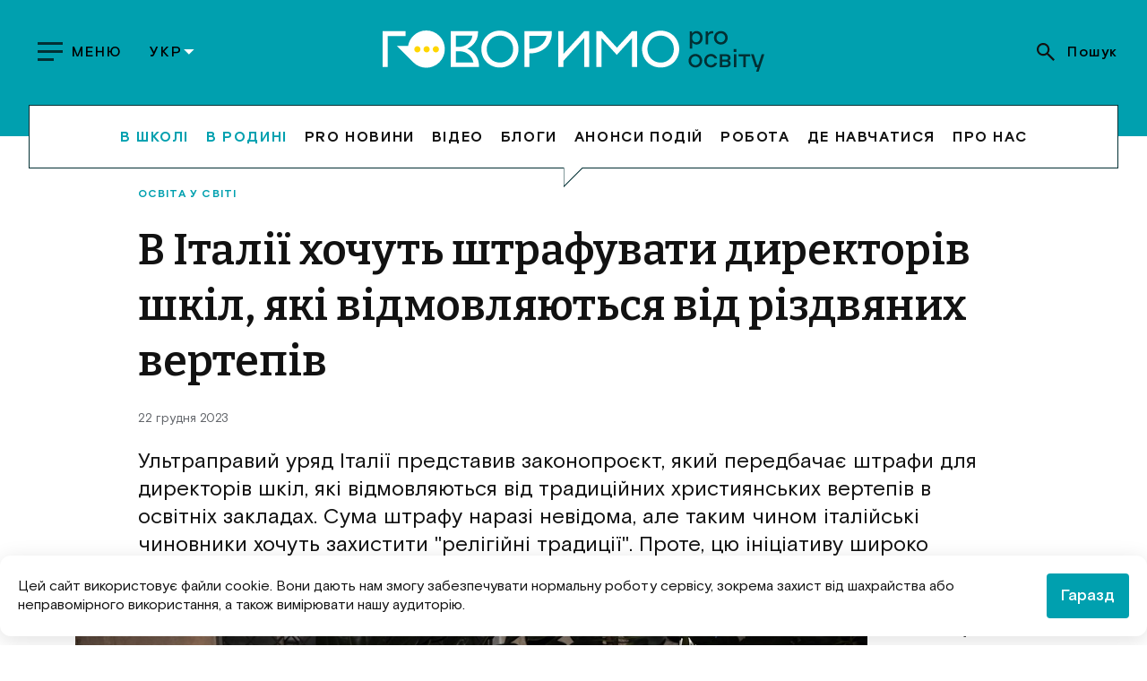

--- FILE ---
content_type: text/html; charset=UTF-8
request_url: https://hovorymo.live/pro-news/0396/
body_size: 8656
content:
<!DOCTYPE html>
<html lang="uk">
<head>
    <base href="https://hovorymo.live/"/>
    <meta charset="utf-8">
    <meta http-equiv="X-UA-Compatible" content="IE=edge">
    <meta name="viewport" content="width=device-width, initial-scale=1.0">
    <meta name="ajaxRoot" content="/562"/>
    <!-- Primary Meta Tags -->
    <meta name="robots" content="index,follow"/>    <!-- Primary Meta Tags -->
    <title> В Італії хочуть штрафувати директорів шкіл, які відмовляються від різдвяних вертепів </title>
    <meta name="description" content="Ультраправий уряд Італії представив законопроєкт, який передбачає штрафи для директорів шкіл, які відмовляються від традиційних християнських вертепів в освітніх закладах. Сума штрафу наразі невідома, але таким чином італійські чиновники хочуть захистити &quot;релігійні традиції&quot;. Проте, цю ініціативу широко розкритикували опозиційні партії та італійські шкільні профспілки."/>
            <!-- Open Graph / Facebook -->
    <meta property="og:type" content="article">
    <meta property="og:url" content="https://hovorymo.live/pro-news/0396/">
    <meta property="og:title" content=" В Італії хочуть штрафувати директорів шкіл, які відмовляються від різдвяних вертепів ">
    <meta property="og:description" content="Ультраправий уряд Італії представив законопроєкт, який передбачає штрафи для директорів шкіл, які відмовляються від традиційних християнських вертепів в освітніх закладах. Сума штрафу наразі невідома, але таким чином італійські чиновники хочуть захистити &quot;релігійні традиції&quot;. Проте, цю ініціативу широко розкритикували опозиційні партії та італійські шкільні профспілки.">
    <meta property="og:image" content="https://hovorymo.live/assets/images/giorgia-meloni-10.jpg">
    <!-- Twitter -->
    <meta property="twitter:card" content="summary_large_image">
    <meta property="twitter:url" content="https://hovorymo.live/pro-news/0396/">
    <meta property="twitter:title" content=" В Італії хочуть штрафувати директорів шкіл, які відмовляються від різдвяних вертепів ">
    <meta property="twitter:description" content="Ультраправий уряд Італії представив законопроєкт, який передбачає штрафи для директорів шкіл, які відмовляються від традиційних християнських вертепів в освітніх закладах. Сума штрафу наразі невідома, але таким чином італійські чиновники хочуть захистити &quot;релігійні традиції&quot;. Проте, цю ініціативу широко розкритикували опозиційні партії та італійські шкільні профспілки.">
    <meta property="twitter:image" content="https://hovorymo.live/assets/images/giorgia-meloni-10.jpg">
    <!-- Style -->
    <link rel="apple-touch-icon" sizes="180x180" href="apple-touch-icon.png">
    <link rel="icon" type="image/png" sizes="32x32" href="favicon-32x32.png">
    <link rel="icon" type="image/png" sizes="16x16" href="favicon-16x16.png">
    <link rel="manifest" href="site.webmanifest">
    <link rel="mask-icon" href="safari-pinned-tab.svg" color="#5bbad5">
    <meta name="msapplication-TileColor" content="#da532c">
    <meta name="theme-color" content="#ffffff">
    <meta name="theme-color" content="#111111">
    <link rel="stylesheet" href="/css/vendor.css?v=710640fe">
    <link rel="stylesheet" href="/css/main.css?v=710640fe">
    <link rel="stylesheet" href="/css/new.css?v=710640fe">
    
</head>
<body class="page__body article-page" data-user=""><!-- Google Tag Manager (noscript) -->
<noscript><iframe src="https://www.googletagmanager.com/ns.html?id=GTM-53CTDX2V"
height="0" width="0" style="display:none;visibility:hidden"></iframe></noscript>
<!-- End Google Tag Manager (noscript) -->
<header class="header" >
    <div class="container">
                <div class="header__top grid-container--fit secondary-font">
            <div class="header__burger-box">
                <button class="burger btn-reset" aria-label="open burger" aria-expanded="false" data-burger>
                    <img class="menu-icon-open" src="/img/icon-hamburger-menu-desktop.svg" alt="menu-icon">
                    <img class="menu-icon-close" src="/img/icon-hamburger-menu-close-desktop.svg" alt="menu-icon">
                    <span>меню</span>
                </button>
                <div class="lang-switcher drop">
                    <button class="current-lang dropdown btn-reset" data-open>
                        УКР <img src="/img/icon-arrow-drop-down.svg" alt="arrow-down">
                    </button>
                    <div class="dropdown__menu" data-show><ul class="dropdown__list"><li class="dropdown__list-item"><a href="https://hovorymo.live/pro-news/0396/" class="dropdown__list-item-link">УКР</a></li></ul></div>
                </div>
                <div class="header__menu" data-menu>
                    <nav class="header__nav desktop-menu">
                        <ul class="header__nav-main"><li class="header__nav-item title-blue "><a href="/at-school/" data-menu-item>В школі</a></li><li class="header__nav-item "><a href="/at-school/pro-teachers/" data-menu-item>pro Вчителів</a></li><li class="header__nav-item "><a href="/at-school/pro-lessons/" data-menu-item>pro Уроки</a></li><li class="header__nav-item "><a href="/at-school/psychological-support/" data-menu-item>Психологічна підтримка</a></li><li class="header__nav-item "><a href="/at-school/school-legal-support/" data-menu-item>Юридична підтримка</a></li></ul><ul class="header__nav-main"><li class="header__nav-item title-blue "><a href="/in-the-family/" data-menu-item>В родині</a></li><li class="header__nav-item "><a href="/in-the-family/pro-parents/" data-menu-item>pro Батьків</a></li><li class="header__nav-item "><a href="/in-the-family/pro-pupils/" data-menu-item>pro Учнів</a></li><li class="header__nav-item "><a href="/in-the-family/psychological-support1/" data-menu-item>Психологічна підтримка</a></li><li class="header__nav-item "><a href="/in-the-family/family-legal-support/" data-menu-item>Юридична підтримка</a></li></ul><ul class="header__nav-main bold-list"><li class="header__nav-item"><a href="/pro-news/" data-menu-item>Pro новини</a></li><li class="header__nav-item"><a href="/videos/" data-menu-item>Відео</a></li><li class="header__nav-item"><a href="/blogs/" data-menu-item>Блоги</a></li><li class="header__nav-item"><a href="/events/" data-menu-item>Анонси подій</a></li><li class="header__nav-item"><a href="/s/" data-menu-item>Де навчатися</a></li></ul><ul class="header__nav-main"><li class="header__nav-item"><a href="/work/" data-menu-item>Робота</a></li><li class="header__nav-item"><a href="/work/vacancies/" data-menu-item>Вакансії</a></li><li class="header__nav-item"><a href="/work/resume/" data-menu-item>Резюме</a></li><li class="header__nav-item"><a href="/work/profession/" data-menu-item>Професія</a></li></ul><ul class="header__nav-main"><li class="header__nav-item"><a href="/about-us/" data-menu-item>Про нас</a></li><li class="header__nav-item"><a href="/about-us/about-the-project/" data-menu-item>Про проєкт</a></li><li class="header__nav-item"><a href="/about-us/contacts/" data-menu-item>Контакти</a></li><li class="header__nav-item"><a href="/about-us/on-issues-of-cooperation/" data-menu-item>З питань співпраці</a></li></ul>
                        <ul class="header__nav-main">
                            <li class="header__nav-item title-blue"><a href="#sub" class="btn-reset btn-subs">Підписатися</a></li>
                            <li class="header__nav-item"><a href="https://hovorymo.live/pro-news/0396/" data-menu-item>Українська</a></li>
                            <li class="header__nav-item"><a href="/privacy-policy/" data-menu-item>Політика конфіденційності</a></li>
                        </ul>
                    </nav>
                    <nav class="header__nav mobile-menu">
                        <button class="btn-reset menu-back">
                            <img src="/img/chevron-left.svg" alt="">
                        </button>
                        <ul class="header__nav-main header-nav-mobile">
                            <li class="header__nav-item title-blue has__submenu"><a href="/at-school/" data-menu-item>В школі</a><ul class="sub__menu"><span class="sub__menu-title">В школі</span><li class="sub__menu-item"><a href="/at-school/pro-teachers/" data-menu-item>pro Вчителів</a></li><li class="sub__menu-item"><a href="/at-school/pro-lessons/" data-menu-item>pro Уроки</a></li><li class="sub__menu-item"><a href="/at-school/psychological-support/" data-menu-item>Психологічна підтримка</a></li><li class="sub__menu-item"><a href="/at-school/school-legal-support/" data-menu-item>Юридична підтримка</a></li></ul></li><li class="header__nav-item title-blue has__submenu"><a href="/in-the-family/" data-menu-item>В родині</a><ul class="sub__menu"><span class="sub__menu-title">В родині</span><li class="sub__menu-item"><a href="/in-the-family/pro-parents/" data-menu-item>pro Батьків</a></li><li class="sub__menu-item"><a href="/in-the-family/pro-pupils/" data-menu-item>pro Учнів</a></li><li class="sub__menu-item"><a href="/in-the-family/psychological-support1/" data-menu-item>Психологічна підтримка</a></li><li class="sub__menu-item"><a href="/in-the-family/family-legal-support/" data-menu-item>Юридична підтримка</a></li></ul></li><li class="header__nav-item bold-item"><a href="/pro-news/" data-menu-item>Pro новини</a></li><li class="header__nav-item bold-item"><a href="/videos/" data-menu-item>Відео</a></li><li class="header__nav-item bold-item"><a href="/blogs/" data-menu-item>Блоги</a></li><li class="header__nav-item bold-item"><a href="/events/" data-menu-item>Анонси подій</a></li><li class="header__nav-item bold-item"><a href="/s/" data-menu-item>Де навчатися</a></li><li class="header__nav-item has__submenu"><a href="/work/" data-menu-item>Робота</a><ul class="sub__menu"><span class="sub__menu-title">Робота</span><li class="sub__menu-item"><a href="/work/vacancies/" data-menu-item>Вакансії</a></li><li class="sub__menu-item"><a href="/work/resume/" data-menu-item>Резюме</a></li><li class="sub__menu-item"><a href="/work/profession/" data-menu-item>Професія</a></li></ul></li><li class="header__nav-item has__submenu"><a href="/about-us/" data-menu-item>Про нас</a><ul class="sub__menu"><span class="sub__menu-title">Про нас</span><li class="sub__menu-item"><a href="/work/vacancies/" data-menu-item>Вакансії</a></li><li class="sub__menu-item"><a href="/work/resume/" data-menu-item>Резюме</a></li><li class="sub__menu-item"><a href="/work/profession/" data-menu-item>Професія</a></li></ul></li>
                            <li class="header__nav-item title-blue"><a href="#sub" class="btn-reset btn-subs">Підписатися</a></li>
                            <li class="header__nav-item"><a href="https://hovorymo.live/pro-news/0396/" data-menu-item>Українська</a></li>
                            <li class="header__nav-item"><a href="/privacy-policy/" data-menu-item>Політика конфіденційності</a></li>
                        </ul>
                    </nav>
                </div>
            </div>
            <div class="header__logo-box">
                 <a href="/" class="logo">                     <picture>
                        <source media="(max-width:1024px)" srcset="https://hovorymo.live/img/logo-mobile.svg">
                        <img src="https://hovorymo.live/img/logo-desktop.svg" alt="logo">
                    </picture>
                 </a>             </div>
            <div class="header__search-box">
                <button class="btn-reset open-search"><img src="/img/icon-search-desktop.svg" alt="search-icon"/><span>Пошук</span></button>
                <form action="/search/" class="search-box">
                    <input class="input-reset" type="search" name="search" value="" placeholder="Пошук"/>
                    <span class="btn-reset close-search"><img src="/img/icon-search-close.svg" alt="search-close"/></span>
                    <button type="submit" class="btn-reset"><img src="/img/icon-search-desktop.svg" alt="search-i"/></button>
                </form>
            </div>
        </div>
        <div class="header__bottom"><nav class="header__bottom-nav"><ul class="header__bottom-list"><li class="header__bottom-list-item title-blue "><a class="header__bottom-list-link" href="/at-school/">В школі</a></li><li class="header__bottom-list-item title-blue "><a class="header__bottom-list-link" href="/in-the-family/">В родині</a></li><li class="header__bottom-list-item "><a class="header__bottom-list-link" href="/pro-news/">Pro новини</a></li><li class="header__bottom-list-item "><a class="header__bottom-list-link" href="/videos/">Відео</a></li><li class="header__bottom-list-item "><a class="header__bottom-list-link" href="/blogs/">Блоги</a></li><li class="header__bottom-list-item "><a class="header__bottom-list-link" href="/events/">Анонси подій</a></li><li class="header__bottom-list-item "><a class="header__bottom-list-link" href="/work/">Робота</a></li><li class="header__bottom-list-item "><a class="header__bottom-list-link" href="/s/">Де навчатися</a></li><li class="header__bottom-list-item "><a class="header__bottom-list-link" href="/about-us/">Про нас</a></li></ul></nav></div>
    </div>
</header>
<div class="container">
    <div class="wrapper">
            <main class="main">
                                    <section class="post__head">
    <a href="/article-tags/?tag=osvita-v-sviti" class="post__tag post__item-tag">Освіта у світі</a>
        <h1 class="post__title"> В Італії хочуть штрафувати директорів шкіл, які відмовляються від різдвяних вертепів </h1>
    <span class="post__item-date">22 грудня <span class="post__item-time">2023</span></span>
    <p class="post__intro">Ультраправий уряд Італії представив законопроєкт, який передбачає штрафи для директорів шкіл, які відмовляються від традиційних християнських вертепів в освітніх закладах. Сума штрафу наразі невідома, але таким чином італійські чиновники хочуть захистити &quot;релігійні традиції&quot;. Проте, цю ініціативу широко розкритикували опозиційні партії та італійські шкільні профспілки.</p>
</section>
<div class="post-wrapper">
    <div class="social-col"></div>
    <div class="content">
        <figure class="cover">
            <img src="https://hovorymo.live/assets/images/giorgia-meloni-10.jpg" alt=" В Італії хочуть штрафувати директорів шкіл, які відмовляються від різдвяних вертепів  image"/>
            <figcaption>фото formiche.net</figcaption>        </figure>
        <p><span class="Y2IQFc" lang="uk">Відповідний законопроєкт вже представили на загал під егідою італійської прем'єрки Джоржи Мелоні. Про це <a href="https://www.theguardian.com/europe">пише </a>видання The Guardian. За словами партії, яку очолює прем'єр-міністерка "Брати Італії" цей крок <em>"абсолютно необхідний для збереження і захисту культурних коренів, прикладом яких є вертеп".&nbsp;</em></span></p><h3><span class="Y2IQFc" lang="uk">Про що йдеться у законопроєкті?&nbsp;</span></h3><p><span class="Y2IQFc" lang="uk">Згідно з документом, школи не зможуть перешкоджати &ldquo;ініціативам, які просуваються батьками, учнями або компетентними шкільними органами, проводити заходи, пов&rsquo;язані з традиційними святами, такими як Різдво та Великдень, зокрема встановлювати вертепи та проводити вистави&rdquo;. А директори шкіл у разі прийняття нового закону, якщо будуть забороняти вертепи у навчальних закладах, будуть піддаватися дисциплінарним стягненням.</span></p><h3><span class="Y2IQFc" lang="uk">Що стало причиною для написання законопроєкту?&nbsp;</span></h3><p><span class="Y2IQFc" lang="uk">У партії "Брати Італії" зазначають, що приводом до законопроєкту стали події останніх років. Зокрема, у школах почали забороняти вертепи і замінювати їх на шкільні зимові свята, щоб не образити вірних інших релігій.&nbsp;</span></p><h3><span class="Y2IQFc" lang="uk">Чому законопроєкт розкритикувала опозиція Італії? </span></h3><p>Пропозицію негайно розкритикували опозиційні політичні сили, які описали її як ще одну спробу партії Мелоні використати релігію в політичних цілях. Не погоджується із законопроєктом&nbsp;секретар лівої партії &ldquo;Більше Європи&rdquo; Ріккардо Магі. Він заявив, що пропозиція партії Мелоні <em>&ldquo;мала б образити всіх вірян, а також є неконституційною, оскільки суперечить свободі віросповідання&rdquo;.</em></p><h3>Звідки походить слово "вертеп"?&nbsp;</h3><p>Це слово старослов&rsquo;янської мови і означає "печеру" або "ущелину". Відомо, що вже у 17-тому столітті в країнах Європи&nbsp; в день Різдва Христового міщани, школярі та церковні співаки збиралися разом і носили з хати до хати ляльковий театр - вертеп. Згодом із лялькового, вертеп перетворилося на справжній вуличний театр.&nbsp;</p><h3>Вертеп в Україні.</h3><p>В українській культурній традиції вертеп був поширений у західній, центральній та північній Україні та зберігся донині. Мета вертепу - повідомити людям про народження маленького дитятка Ісуса.</p><p>Зазначимо, що вже цієї неділі українці вперше відзначатимуть Святвечір 24 грудня, разом з усім іншим християнським світом.&nbsp;</p>
        <div class="article-bottom">
            <a href="/author/?author=govorimo-pro-osvitu" class="author">
                <img src="assets/images/authors/redakciya-1.png" alt="author ГОВОРИМО pro освіту" class="author__img"/>
                <div class="author__text">
                    <p class="author__name">ГОВОРИМО pro освіту</p>
                    <p class="author__role">редакція</p>
                </div>
            </a>
            <p class="share-title">Поділитися цим матеріалом:</p>
            <div class="share-block">
                <ul class="social" title="Поділитися в соціальних мережах">
    <li class="social__item">
        <a href="javascript:'https://www.facebook.com/sharer.php?u='+window.location.href+'&[title]='+document.title" class="social__link social__link--fb" aria-label="facebook" onclick="var x = screen.width/2 - 720/2 + FindLeftWindowBoundry();var y = screen.height/2 - 550/2 + FindTopWindowBoundry();window.open('https://www.facebook.com/sharer.php?u='+window.location.href+'&[title]='+document.title,'Facebook','width=720,height=550,left='+x+',top='+y+',toolbar=0'); return false;">
            <img class="social__img" src="/img/icon-share-facebook.svg" alt="facebook"/>
        </a>
    </li>
    <li class="social__item">
        <a href="javascript:'https://telegram.me/share/url?url='+window.location.href+'&text='+document.title" class="social__link social__link--tg" aria-label="telegram" onclick="var x = screen.width/2 - 720/2 + FindLeftWindowBoundry();var y = screen.height/2 - 550/2 + FindTopWindowBoundry();window.open('https://telegram.me/share/url?url='+window.location.href+'&text='+document.title,'Telegram','width=720,height=550,left='+x+',top='+y+',toolbar=0'); return false;">
            <img class="social__img" src="/img/icon-share-telegram.svg" alt="telegram"/>
        </a>
    </li>
    <li class="social__item">
        <a href="javascript:'viber://forward?text='+document.title+window.location.href" class="social__link social__link--vb" aria-label="viber" onclick="var x = screen.width/2 - 720/2 + FindLeftWindowBoundry();var y = screen.height/2 - 550/2 + FindTopWindowBoundry();window.open('viber://forward?text='+document.title+window.location.href,'Viber','width=720,height=550,left='+x+',top='+y+',toolbar=0'); return false;">
            <img class="social__img" src="/img/icon-share-viber.svg" alt="viber"/>
        </a>
    </li>
    <li class="social__item">
        <a href="javascript:'https://wa.me/?text='+document.title+window.location.href" class="social__link social__link--wa" aria-label="whatsapp" onclick="var x = screen.width/2 - 720/2 + FindLeftWindowBoundry();var y = screen.height/2 - 550/2 + FindTopWindowBoundry();window.open('https://wa.me/?text='+document.title+window.location.href,'Whatsapp','width=720,height=550,left='+x+',top='+y+',toolbar=0'); return false;">
            <img class="social__img" src="/img/icon-share-whatsup.svg" alt="whatsapp"/>
        </a>
    </li>
    <li class="social__item">
        <a href="javascript:void(0);" class="social__link social__link--lk" aria-label="link" onclick="navigator.clipboard.writeText(window.location.href);alert('Посилання скопійовано в буфер обміну.')">
            <img class="social__img" src="/img/icon-share-link.svg" alt="link"/>
        </a>
    </li>
</ul>
<script>
    //========== Left border of the window ==========//
    function FindLeftWindowBoundry() {
        if (window.screenLeft) {return window.screenLeft;}
        if (window.screenX) {return window.screenX;}
        return 0;
    }
    //========== Upper window border ==========//
    function FindTopWindowBoundry() {
        if (window.screenTop) {return window.screenTop;}
        if (window.screenY) {return window.screenY;}
        return 0;
    }
</script>
                <button onclick="window.print();" class="btn-reset btn-print">
                    <img src="/img/icon-print.svg" alt=""/> Роздрукувати                </button>
            </div>
            <div class="section__themes">
                <span class="section__themes-title">Теми</span>
                                    <a href="/article-tags/?tag=osvita-v-sviti" class="tags-link">Освіта у світі</a>
                            </div>
                    </div>
    </div>
    <div class="more-col">
        
        <p class="h4--title title">Нове та цікаве</p>
        <div class="new-posts">
                            <div class="post__item">
    <a href="https://hovorymo.live/pro-news/100-tisiac-dolariv-dlia-socialnix-projektiv/">
        <img class="post__item-img" src="https://hovorymo.live/assets/images/chernihiv_1.jpg" alt="100 тисяч доларів для соціальних проєктів image"/>
    </a>
    <div class="post__item-tags">
        <a href="/pro-news/" class="post__item-tag">Pro новини</a>
            </div>
    <a href="https://hovorymo.live/pro-news/100-tisiac-dolariv-dlia-socialnix-projektiv/" class="post__item-title">100 тисяч доларів для соціальних проєктів</a>
    <p class="post__item-descr">Підлітки з чотирьох регіонів розроблятимуть власні ініціативи 
у громадах в межах UActive</p>
    <span class="post__item-date">17 вересня <span class="post__item-time">2025</span></span>
</div>
                    </div>
        <button id="more-items" class="btn-reset btn-more" data-page="https://hovorymo.live/27/?page=2"><img src="/img/icon-replay.svg" width="24" alt="more"/> Показати більше</button>
        <script>
        document.getElementById('more-items').addEventListener('click', function (e) {
            e.preventDefault();
            let button = this;
            let nextPage = button.getAttribute('data-page');
            let container = button.previousElementSibling;
            button.disabled = true;
            fetch(nextPage).then(response => {
                return response.text();
            }).then((data) => {
                var parser = new DOMParser();
                var doc = parser.parseFromString(data, "text/html");
                container.insertAdjacentHTML('beforeend', doc.querySelector('.'+container.getAttribute('class')).innerHTML);
                more = doc.getElementById('more-items');
                if (more != null) {
                    button.setAttribute('data-page', more.getAttribute('data-page'));
                    button.disabled = false;
                } else {
                    button.remove();
                }
                active = doc.querySelector('.pagination .is-active');
                document.querySelectorAll('.pagination .pagination__link').forEach(function (item) {
                    if (item.innerText == active.innerText) {
                        parent = item.parentNode;
                        parent.replaceChildren();
                        parent.appendChild(active);
                    }
                });
            }).catch(function(error) {
                console.error('Request failed', error, '.');
                button.disabled = false;
            });
        });
    </script>

    </div>
</div>
<style>#more-items{display: none;}</style>
<script>
    document.addEventListener("DOMContentLoaded", () => {
        let moreColumnHeight = document.querySelector('.more-col')?.offsetHeight;
        let moreFirstHeight = document.querySelector('.more-col .new-posts .post__item')?.offsetHeight;
        (function showMorePosts() {
            setTimeout(() => {
                let postsHeight = document.querySelector('.more-col .new-posts')?.offsetHeight;
                if ((moreColumnHeight - postsHeight) > moreFirstHeight) {
                    document.getElementById('more-items')?.click();
                    showMorePosts();
                }
            }, 100);
        })();
    });
</script>
                    </main>
        <div class="cookies__modal is-hidden">
            <p class="cookies__modal-text">
                Цей сайт використовує файли cookie. Вони дають нам змогу забезпечувати нормальну роботу сервісу, зокрема захист від шахрайства або неправомірного використання, а також вимірювати нашу аудиторію.            </p>
            <button class="cookies__modal-btn btn-reset">Гаразд</button>
        </div>
        <footer class="footer">
    <div class="footer__inner">
        <div id="sub" class="footer__top">
            <div class="footer__top-left">
                <p class="h5--title title">Першими дізнавайтеся про нові статті на ГОВОРИМО!</p>
                <form id="subscribe-form" action="#" method="POST" class="form__subscribe">
                    <input name="email" value="" class="input-reset form__subscribe-input" type="text" placeholder="E-mail">
                    <button class="btn-reset btn-subscribe" type="submit">Підписатися</button>
                </form>
                <p class="js_subscribe_result">Лише найцікавіше! Не частіше одного листа на тиждень.</p>
                <script>
                    document.getElementById("subscribe-form").addEventListener("submit", function(e) {
                        e.preventDefault();
                        fetch("/subscribe/", {
                            method: "POST",
                            cache: "no-store",
                            body: new FormData(e.target)
                        }).then((response) => {
                            return response.json();
                        }).then((data) => {
                            
                            if (typeof(data['errors']) != "undefined" && data['errors'] !== null) {
                                for (var k in data['errors']) {
                                    
                                    e.target.querySelector('[name="'+k+'"]').classList.add('error');
                                    document.querySelector(".js_subscribe_result").classList.add('error');
                                    document.querySelector(".js_subscribe_result").innerText = data['errors'][k][0];
                                }
                            }
                            if (typeof(data['success']) != "undefined" && data['success'] !== null) {
                                
                                e.target.querySelector('.error').classList.remove('error');
                                document.querySelector(".js_subscribe_result").classList.remove('error');
                                document.querySelector(".js_subscribe_result").innerText = data['message'];
                            }
                            
                        }).catch(function (error) {
                            console.error("Request failed ", error, ".");
                        });
                    });
                </script>
            </div>
            <div class="footer__top-right">
                <p class="h5--title title">Стежте за нами</p>
                <div class="footer__top-right-box">
                    <a href="https://www.facebook.com/profile.php?id=61551114782617" target="_blank"><img src="/img/footer-fb-icon.svg" alt="facebook"></a>
                    <a href="https://www.instagram.com/hovorymo_pro_osvitu/" target="_blank"><img src="/img/footer-ins-icon.svg" alt="instagram"></a>
                    <a href="https://t.me/govorymoproosvitu" target="_blank"><img src="/img/footer-telegram-icon.svg" alt="telegram"></a>
                    
                    
                </div>
            </div>
        </div>
        <div class="footer__center">
            <div class="footer__center-left">
                 <a href="/" class="footer-logo">                     <img src="/img/footer-logo.svg" alt="logo">
                 </a>                 
            </div>
            <nav class="footer__nav"><ul class="footer__list"><li class="footer__list-item"><a class="footer__list-link" href="/at-school/">В школі</a></li><li class="footer__list-item"><a class="footer__list-link" href="/videos/">Відео</a></li><li class="footer__list-item"><a class="footer__list-link" href="/work/">Робота</a></li><li class="footer__list-item"><a class="footer__list-link" href="/in-the-family/">В родині</a></li><li class="footer__list-item"><a class="footer__list-link" href="/blogs/">Блоги</a></li><li class="footer__list-item"><a class="footer__list-link" href="/s/">Де навчатися</a></li><li class="footer__list-item"><a class="footer__list-link" href="/pro-news/">Pro новини</a></li><li class="footer__list-item"><a class="footer__list-link" href="/events/">Анонси подій</a></li><li class="footer__list-item"><a class="footer__list-link" href="/about-us/contacts/">Контакти</a></li></ul></nav>
        </div>
        <div class="footer__bottom flex-center">
            <picture>
                <source media="(max-width: 768px)" srcset="/img/footer-img-1.svg"/>
                <img class="footer__bottom-logos" src="/img/footer-img-1.svg" alt="brands"/>
            </picture>
            <picture>
                <source media="(max-width: 768px)" srcset="/img/footer-m-2.svg"/>
                <img class="footer__bottom-logos" src="/img/footer-d-2.svg" alt="brands"/>
            </picture>
            <picture>
                <source media="(max-width: 768px)" srcset="/img/footer-m-3.svg"/>
                <img class="footer__bottom-logos" src="/img/footer-d-3.svg" alt="brands"/>
            </picture>
            <picture>
                <source media="(max-width: 768px)" srcset="/img/footer-m-4.svg"/>
                <img class="footer__bottom-logos" src="/img/footer-d-4.svg" alt="brands"/>
            </picture>
            <picture>
                <source media="(max-width: 768px)" srcset="/img/footer-img-5.svg"/>
                <img class="footer__bottom-logos" src="/img/footer-img-5.svg" alt="brands"/>
            </picture>
        </div>
        <div class="footer__developer">
            <span>Сайт розроблено</span>
            <img src="/img/bush-logo-main.svg" alt="" width="76" loading="lazy" />
            <a href="https://bush.com.ua/" target="_blank">design & development</a>
        </div>
        <div class="footer__info flex-center">
            <span class="footer-copy">© 2026 Говоримо. Усі права застережено</span>
            <a href="/privacy-policy/" class="policy">Політика конфіденційності</a>
        </div>
    </div>
</footer>
        <div class="graph-modal">
            <!-- New video modal -->
            <div class="graph-modal__container video-modal" role="dialog" aria-modal="true" data-graph-target="video-modal">
                <button class="btn-reset js-modal-close graph-modal__close" aria-label="Закрити модальне вікно"></button>
                <div class="graph-modal__content"></div>
            </div>
            <!-- New video modal end -->
            <div class="graph-modal__container subscribe-form" role="dialog" aria-modal="true" data-graph-target="subscribe">
                <button class="btn-reset js-modal-close graph-modal__close" aria-label="Закрити модальне вікно"></button>
                <div class="graph-modal__content">
                    <h3>Освітня розсилка</h3>
                    <form id="subscribe-modal" action="#" method="POST" class="form">
                        <label class="form__label">
                            <input type="email" name="email" class="input-reset form__input" placeholder="Email"/>
                            <span class="sub-text">Ваша електронна пошта</span>
                        </label>
                        <h5>Про які матеріали вас повідомляти?</h5>
                        <label class="checkbox" for="lable-1">
                            <input type="checkbox" name="topics[]" value="Матеріали для вчителів" id="lable-1" />
                            <span class="checkmark"></span>
                            Матеріали для вчителів                        </label>
                        <label class="checkbox" for="lable-2">
                            <input type="checkbox" name="topics[]" value="Матеріали для батьків" id="lable-2" />
                            <span class="checkmark"></span>
                            Матеріали для батьків                        </label>
                        <label class="checkbox" for="lable-3">
                            <input type="checkbox" name="topics[]" value="Анонси подій" id="lable-3" />
                            <span class="checkmark"></span>
                            Анонси подій                        </label>
                        <label class="checkbox" for="lable-4">
                            <input type="checkbox" name="topics[]" value="Новини" id="lable-4" />
                            <span class="checkmark"></span>
                            Новини                        </label>
                        <label class="checkbox" for="lable-5">
                            <input type="checkbox" name="topics[]" value="Навчальні заклади" id="lable-5" />
                            <span class="checkmark"></span>
                            Навчальні заклади                        </label>
                        <button class="btn-reset form__btn btn-subscribe btn-primary">Підписатися</button>
                    </form>
                </div>
            </div>
                <div class="graph-modal__container login__modal" role="dialog" aria-modal="true" data-graph-target="login">
        <button class="btn-reset js-modal-close graph-modal__close" aria-label="close modal"></button>
        <div class="graph-modal__content login__modal-content">
            <h4>Увійти</h4>
            <p>За допомогою акаунта</p>
            <div class="login__btns-wrap">
                <a href="/fb-login/" class="login-btn">
                    <img src="/img/icon-share-facebook-login.svg" alt=""/>
                </a>
                <a href="/gg-login/" class="login-btn">
                    <img src="/img/icon-google.svg" alt=""/>
                </a>
            </div>
        </div>
    </div>
        </div>
    </div>
</div>
<div class="overlay" data-menu-overlay></div>
<script defer src="/js/main.js?v=710640fe"></script>
<script>
    document.getElementById("subscribe-modal").addEventListener("submit", function(e) {
        e.preventDefault();
        fetch("/subscribe-submit/", {
            method: "POST",
            cache: "no-store",
            body: new FormData(e.target)
        }).then((response) => {
            return response.json();
        }).then((data) => {
            e.target.querySelectorAll('.sub-text').forEach(function (i) {
                i.innerText = 'Ваша електронна пошта';
                i.closest('label').classList.remove('error');
            });
            if (typeof(data['errors']) != "undefined" && data['errors'] !== null) {
                for (var k in data['errors']) {
                    e.target.querySelector('[name="'+k+'"]').nextElementSibling.innerText = data['errors'][k][0];
                    e.target.querySelector('[name="'+k+'"]').closest('label').classList.add('error');
                }
            }
            if (typeof(data['success']) != "undefined" && data['success'] !== null) {;
                e.target.reset();
                document.getElementById("subscribe-form").reset();
                document.querySelector('[data-graph-target="successModal"] p').innerText="Ви підписані на розсилку від Говоримо. Дякуємо за ваш інтерес!";
                openModal("successModal");
            }
        }).catch(function (error) {
            console.error("Request failed ", error, ".");
        });
    });
</script>
</body>
</html>


--- FILE ---
content_type: text/html; charset=UTF-8
request_url: https://hovorymo.live/27/?page=2
body_size: 8693
content:
<!DOCTYPE html>
<html lang="uk">
<head>
    <base href="https://hovorymo.live/"/>
    <meta charset="utf-8">
    <meta http-equiv="X-UA-Compatible" content="IE=edge">
    <meta name="viewport" content="width=device-width, initial-scale=1.0">
    <meta name="ajaxRoot" content="/27/"/>
    <!-- Primary Meta Tags -->
    <meta name="robots" content="noindex,follow"/>    <!-- Primary Meta Tags -->
    <title> В Італії хочуть штрафувати директорів шкіл, які відмовляються від різдвяних вертепів </title>
    <meta name="description" content="Ультраправий уряд Італії представив законопроєкт, який передбачає штрафи для директорів шкіл, які відмовляються від традиційних християнських вертепів в освітніх закладах. Сума штрафу наразі невідома, але таким чином італійські чиновники хочуть захистити &quot;релігійні традиції&quot;. Проте, цю ініціативу широко розкритикували опозиційні партії та італійські шкільні профспілки."/>
            <!-- Open Graph / Facebook -->
    <meta property="og:type" content="article">
    <meta property="og:url" content="https://hovorymo.live/pro-news/0396/">
    <meta property="og:title" content=" В Італії хочуть штрафувати директорів шкіл, які відмовляються від різдвяних вертепів ">
    <meta property="og:description" content="Ультраправий уряд Італії представив законопроєкт, який передбачає штрафи для директорів шкіл, які відмовляються від традиційних християнських вертепів в освітніх закладах. Сума штрафу наразі невідома, але таким чином італійські чиновники хочуть захистити &quot;релігійні традиції&quot;. Проте, цю ініціативу широко розкритикували опозиційні партії та італійські шкільні профспілки.">
    <meta property="og:image" content="https://hovorymo.live/assets/images/giorgia-meloni-10.jpg">
    <!-- Twitter -->
    <meta property="twitter:card" content="summary_large_image">
    <meta property="twitter:url" content="https://hovorymo.live/pro-news/0396/">
    <meta property="twitter:title" content=" В Італії хочуть штрафувати директорів шкіл, які відмовляються від різдвяних вертепів ">
    <meta property="twitter:description" content="Ультраправий уряд Італії представив законопроєкт, який передбачає штрафи для директорів шкіл, які відмовляються від традиційних християнських вертепів в освітніх закладах. Сума штрафу наразі невідома, але таким чином італійські чиновники хочуть захистити &quot;релігійні традиції&quot;. Проте, цю ініціативу широко розкритикували опозиційні партії та італійські шкільні профспілки.">
    <meta property="twitter:image" content="https://hovorymo.live/assets/images/giorgia-meloni-10.jpg">
    <!-- Style -->
    <link rel="apple-touch-icon" sizes="180x180" href="apple-touch-icon.png">
    <link rel="icon" type="image/png" sizes="32x32" href="favicon-32x32.png">
    <link rel="icon" type="image/png" sizes="16x16" href="favicon-16x16.png">
    <link rel="manifest" href="site.webmanifest">
    <link rel="mask-icon" href="safari-pinned-tab.svg" color="#5bbad5">
    <meta name="msapplication-TileColor" content="#da532c">
    <meta name="theme-color" content="#ffffff">
    <meta name="theme-color" content="#111111">
    <link rel="stylesheet" href="/css/vendor.css?v=710640fe">
    <link rel="stylesheet" href="/css/main.css?v=710640fe">
    <link rel="stylesheet" href="/css/new.css?v=710640fe">
    
</head>
<body class="page__body article-page" data-user=""><!-- Google Tag Manager (noscript) -->
<noscript><iframe src="https://www.googletagmanager.com/ns.html?id=GTM-53CTDX2V"
height="0" width="0" style="display:none;visibility:hidden"></iframe></noscript>
<!-- End Google Tag Manager (noscript) -->
<header class="header" >
    <div class="container">
                <div class="header__top grid-container--fit secondary-font">
            <div class="header__burger-box">
                <button class="burger btn-reset" aria-label="open burger" aria-expanded="false" data-burger>
                    <img class="menu-icon-open" src="/img/icon-hamburger-menu-desktop.svg" alt="menu-icon">
                    <img class="menu-icon-close" src="/img/icon-hamburger-menu-close-desktop.svg" alt="menu-icon">
                    <span>меню</span>
                </button>
                <div class="lang-switcher drop">
                    <button class="current-lang dropdown btn-reset" data-open>
                        УКР <img src="/img/icon-arrow-drop-down.svg" alt="arrow-down">
                    </button>
                    <div class="dropdown__menu" data-show><ul class="dropdown__list"><li class="dropdown__list-item"><a href="https://hovorymo.live/27/?page=2" class="dropdown__list-item-link">УКР</a></li></ul></div>
                </div>
                <div class="header__menu" data-menu>
                    <nav class="header__nav desktop-menu">
                        <ul class="header__nav-main"><li class="header__nav-item title-blue "><a href="/at-school/" data-menu-item>В школі</a></li><li class="header__nav-item "><a href="/at-school/pro-teachers/" data-menu-item>pro Вчителів</a></li><li class="header__nav-item "><a href="/at-school/pro-lessons/" data-menu-item>pro Уроки</a></li><li class="header__nav-item "><a href="/at-school/psychological-support/" data-menu-item>Психологічна підтримка</a></li><li class="header__nav-item "><a href="/at-school/school-legal-support/" data-menu-item>Юридична підтримка</a></li></ul><ul class="header__nav-main"><li class="header__nav-item title-blue "><a href="/in-the-family/" data-menu-item>В родині</a></li><li class="header__nav-item "><a href="/in-the-family/pro-parents/" data-menu-item>pro Батьків</a></li><li class="header__nav-item "><a href="/in-the-family/pro-pupils/" data-menu-item>pro Учнів</a></li><li class="header__nav-item "><a href="/in-the-family/psychological-support1/" data-menu-item>Психологічна підтримка</a></li><li class="header__nav-item "><a href="/in-the-family/family-legal-support/" data-menu-item>Юридична підтримка</a></li></ul><ul class="header__nav-main bold-list"><li class="header__nav-item"><a href="/pro-news/" data-menu-item>Pro новини</a></li><li class="header__nav-item"><a href="/videos/" data-menu-item>Відео</a></li><li class="header__nav-item"><a href="/blogs/" data-menu-item>Блоги</a></li><li class="header__nav-item"><a href="/events/" data-menu-item>Анонси подій</a></li><li class="header__nav-item"><a href="/s/" data-menu-item>Де навчатися</a></li></ul><ul class="header__nav-main"><li class="header__nav-item"><a href="/work/" data-menu-item>Робота</a></li><li class="header__nav-item"><a href="/work/vacancies/" data-menu-item>Вакансії</a></li><li class="header__nav-item"><a href="/work/resume/" data-menu-item>Резюме</a></li><li class="header__nav-item"><a href="/work/profession/" data-menu-item>Професія</a></li></ul><ul class="header__nav-main"><li class="header__nav-item"><a href="/about-us/" data-menu-item>Про нас</a></li><li class="header__nav-item"><a href="/about-us/about-the-project/" data-menu-item>Про проєкт</a></li><li class="header__nav-item"><a href="/about-us/contacts/" data-menu-item>Контакти</a></li><li class="header__nav-item"><a href="/about-us/on-issues-of-cooperation/" data-menu-item>З питань співпраці</a></li></ul>
                        <ul class="header__nav-main">
                            <li class="header__nav-item title-blue"><a href="#sub" class="btn-reset btn-subs">Підписатися</a></li>
                            <li class="header__nav-item"><a href="https://hovorymo.live/27/?page=2" data-menu-item>Українська</a></li>
                            <li class="header__nav-item"><a href="/privacy-policy/" data-menu-item>Політика конфіденційності</a></li>
                        </ul>
                    </nav>
                    <nav class="header__nav mobile-menu">
                        <button class="btn-reset menu-back">
                            <img src="/img/chevron-left.svg" alt="">
                        </button>
                        <ul class="header__nav-main header-nav-mobile">
                            <li class="header__nav-item title-blue has__submenu"><a href="/at-school/" data-menu-item>В школі</a><ul class="sub__menu"><span class="sub__menu-title">В школі</span><li class="sub__menu-item"><a href="/at-school/pro-teachers/" data-menu-item>pro Вчителів</a></li><li class="sub__menu-item"><a href="/at-school/pro-lessons/" data-menu-item>pro Уроки</a></li><li class="sub__menu-item"><a href="/at-school/psychological-support/" data-menu-item>Психологічна підтримка</a></li><li class="sub__menu-item"><a href="/at-school/school-legal-support/" data-menu-item>Юридична підтримка</a></li></ul></li><li class="header__nav-item title-blue has__submenu"><a href="/in-the-family/" data-menu-item>В родині</a><ul class="sub__menu"><span class="sub__menu-title">В родині</span><li class="sub__menu-item"><a href="/in-the-family/pro-parents/" data-menu-item>pro Батьків</a></li><li class="sub__menu-item"><a href="/in-the-family/pro-pupils/" data-menu-item>pro Учнів</a></li><li class="sub__menu-item"><a href="/in-the-family/psychological-support1/" data-menu-item>Психологічна підтримка</a></li><li class="sub__menu-item"><a href="/in-the-family/family-legal-support/" data-menu-item>Юридична підтримка</a></li></ul></li><li class="header__nav-item bold-item"><a href="/pro-news/" data-menu-item>Pro новини</a></li><li class="header__nav-item bold-item"><a href="/videos/" data-menu-item>Відео</a></li><li class="header__nav-item bold-item"><a href="/blogs/" data-menu-item>Блоги</a></li><li class="header__nav-item bold-item"><a href="/events/" data-menu-item>Анонси подій</a></li><li class="header__nav-item bold-item"><a href="/s/" data-menu-item>Де навчатися</a></li><li class="header__nav-item has__submenu"><a href="/work/" data-menu-item>Робота</a><ul class="sub__menu"><span class="sub__menu-title">Робота</span><li class="sub__menu-item"><a href="/work/vacancies/" data-menu-item>Вакансії</a></li><li class="sub__menu-item"><a href="/work/resume/" data-menu-item>Резюме</a></li><li class="sub__menu-item"><a href="/work/profession/" data-menu-item>Професія</a></li></ul></li><li class="header__nav-item has__submenu"><a href="/about-us/" data-menu-item>Про нас</a><ul class="sub__menu"><span class="sub__menu-title">Про нас</span><li class="sub__menu-item"><a href="/work/vacancies/" data-menu-item>Вакансії</a></li><li class="sub__menu-item"><a href="/work/resume/" data-menu-item>Резюме</a></li><li class="sub__menu-item"><a href="/work/profession/" data-menu-item>Професія</a></li></ul></li>
                            <li class="header__nav-item title-blue"><a href="#sub" class="btn-reset btn-subs">Підписатися</a></li>
                            <li class="header__nav-item"><a href="https://hovorymo.live/27/?page=2" data-menu-item>Українська</a></li>
                            <li class="header__nav-item"><a href="/privacy-policy/" data-menu-item>Політика конфіденційності</a></li>
                        </ul>
                    </nav>
                </div>
            </div>
            <div class="header__logo-box">
                 <a href="/" class="logo">                     <picture>
                        <source media="(max-width:1024px)" srcset="https://hovorymo.live/img/logo-mobile.svg">
                        <img src="https://hovorymo.live/img/logo-desktop.svg" alt="logo">
                    </picture>
                 </a>             </div>
            <div class="header__search-box">
                <button class="btn-reset open-search"><img src="/img/icon-search-desktop.svg" alt="search-icon"/><span>Пошук</span></button>
                <form action="/search/" class="search-box">
                    <input class="input-reset" type="search" name="search" value="" placeholder="Пошук"/>
                    <span class="btn-reset close-search"><img src="/img/icon-search-close.svg" alt="search-close"/></span>
                    <button type="submit" class="btn-reset"><img src="/img/icon-search-desktop.svg" alt="search-i"/></button>
                </form>
            </div>
        </div>
        <div class="header__bottom"><nav class="header__bottom-nav"><ul class="header__bottom-list"><li class="header__bottom-list-item title-blue "><a class="header__bottom-list-link" href="/at-school/">В школі</a></li><li class="header__bottom-list-item title-blue "><a class="header__bottom-list-link" href="/in-the-family/">В родині</a></li><li class="header__bottom-list-item "><a class="header__bottom-list-link" href="/pro-news/">Pro новини</a></li><li class="header__bottom-list-item "><a class="header__bottom-list-link" href="/videos/">Відео</a></li><li class="header__bottom-list-item "><a class="header__bottom-list-link" href="/blogs/">Блоги</a></li><li class="header__bottom-list-item "><a class="header__bottom-list-link" href="/events/">Анонси подій</a></li><li class="header__bottom-list-item "><a class="header__bottom-list-link" href="/work/">Робота</a></li><li class="header__bottom-list-item "><a class="header__bottom-list-link" href="/s/">Де навчатися</a></li><li class="header__bottom-list-item "><a class="header__bottom-list-link" href="/about-us/">Про нас</a></li></ul></nav></div>
    </div>
</header>
<div class="container">
    <div class="wrapper">
            <main class="main">
                                    <section class="post__head">
    <a href="/article-tags/?tag=osvita-v-sviti" class="post__tag post__item-tag">Освіта у світі</a>
        <h1 class="post__title"> В Італії хочуть штрафувати директорів шкіл, які відмовляються від різдвяних вертепів </h1>
    <span class="post__item-date">22 грудня <span class="post__item-time">2023</span></span>
    <p class="post__intro">Ультраправий уряд Італії представив законопроєкт, який передбачає штрафи для директорів шкіл, які відмовляються від традиційних християнських вертепів в освітніх закладах. Сума штрафу наразі невідома, але таким чином італійські чиновники хочуть захистити &quot;релігійні традиції&quot;. Проте, цю ініціативу широко розкритикували опозиційні партії та італійські шкільні профспілки.</p>
</section>
<div class="post-wrapper">
    <div class="social-col"></div>
    <div class="content">
        <figure class="cover">
            <img src="https://hovorymo.live/assets/images/giorgia-meloni-10.jpg" alt=" В Італії хочуть штрафувати директорів шкіл, які відмовляються від різдвяних вертепів  image"/>
            <figcaption>фото formiche.net</figcaption>        </figure>
        <p><span class="Y2IQFc" lang="uk">Відповідний законопроєкт вже представили на загал під егідою італійської прем'єрки Джоржи Мелоні. Про це <a href="https://www.theguardian.com/europe">пише </a>видання The Guardian. За словами партії, яку очолює прем'єр-міністерка "Брати Італії" цей крок <em>"абсолютно необхідний для збереження і захисту культурних коренів, прикладом яких є вертеп".&nbsp;</em></span></p><h3><span class="Y2IQFc" lang="uk">Про що йдеться у законопроєкті?&nbsp;</span></h3><p><span class="Y2IQFc" lang="uk">Згідно з документом, школи не зможуть перешкоджати &ldquo;ініціативам, які просуваються батьками, учнями або компетентними шкільними органами, проводити заходи, пов&rsquo;язані з традиційними святами, такими як Різдво та Великдень, зокрема встановлювати вертепи та проводити вистави&rdquo;. А директори шкіл у разі прийняття нового закону, якщо будуть забороняти вертепи у навчальних закладах, будуть піддаватися дисциплінарним стягненням.</span></p><h3><span class="Y2IQFc" lang="uk">Що стало причиною для написання законопроєкту?&nbsp;</span></h3><p><span class="Y2IQFc" lang="uk">У партії "Брати Італії" зазначають, що приводом до законопроєкту стали події останніх років. Зокрема, у школах почали забороняти вертепи і замінювати їх на шкільні зимові свята, щоб не образити вірних інших релігій.&nbsp;</span></p><h3><span class="Y2IQFc" lang="uk">Чому законопроєкт розкритикувала опозиція Італії? </span></h3><p>Пропозицію негайно розкритикували опозиційні політичні сили, які описали її як ще одну спробу партії Мелоні використати релігію в політичних цілях. Не погоджується із законопроєктом&nbsp;секретар лівої партії &ldquo;Більше Європи&rdquo; Ріккардо Магі. Він заявив, що пропозиція партії Мелоні <em>&ldquo;мала б образити всіх вірян, а також є неконституційною, оскільки суперечить свободі віросповідання&rdquo;.</em></p><h3>Звідки походить слово "вертеп"?&nbsp;</h3><p>Це слово старослов&rsquo;янської мови і означає "печеру" або "ущелину". Відомо, що вже у 17-тому столітті в країнах Європи&nbsp; в день Різдва Христового міщани, школярі та церковні співаки збиралися разом і носили з хати до хати ляльковий театр - вертеп. Згодом із лялькового, вертеп перетворилося на справжній вуличний театр.&nbsp;</p><h3>Вертеп в Україні.</h3><p>В українській культурній традиції вертеп був поширений у західній, центральній та північній Україні та зберігся донині. Мета вертепу - повідомити людям про народження маленького дитятка Ісуса.</p><p>Зазначимо, що вже цієї неділі українці вперше відзначатимуть Святвечір 24 грудня, разом з усім іншим християнським світом.&nbsp;</p>
        <div class="article-bottom">
            <a href="/author/?author=govorimo-pro-osvitu" class="author">
                <img src="assets/images/authors/redakciya-1.png" alt="author ГОВОРИМО pro освіту" class="author__img"/>
                <div class="author__text">
                    <p class="author__name">ГОВОРИМО pro освіту</p>
                    <p class="author__role">редакція</p>
                </div>
            </a>
            <p class="share-title">Поділитися цим матеріалом:</p>
            <div class="share-block">
                <ul class="social" title="Поділитися в соціальних мережах">
    <li class="social__item">
        <a href="javascript:'https://www.facebook.com/sharer.php?u='+window.location.href+'&[title]='+document.title" class="social__link social__link--fb" aria-label="facebook" onclick="var x = screen.width/2 - 720/2 + FindLeftWindowBoundry();var y = screen.height/2 - 550/2 + FindTopWindowBoundry();window.open('https://www.facebook.com/sharer.php?u='+window.location.href+'&[title]='+document.title,'Facebook','width=720,height=550,left='+x+',top='+y+',toolbar=0'); return false;">
            <img class="social__img" src="/img/icon-share-facebook.svg" alt="facebook"/>
        </a>
    </li>
    <li class="social__item">
        <a href="javascript:'https://telegram.me/share/url?url='+window.location.href+'&text='+document.title" class="social__link social__link--tg" aria-label="telegram" onclick="var x = screen.width/2 - 720/2 + FindLeftWindowBoundry();var y = screen.height/2 - 550/2 + FindTopWindowBoundry();window.open('https://telegram.me/share/url?url='+window.location.href+'&text='+document.title,'Telegram','width=720,height=550,left='+x+',top='+y+',toolbar=0'); return false;">
            <img class="social__img" src="/img/icon-share-telegram.svg" alt="telegram"/>
        </a>
    </li>
    <li class="social__item">
        <a href="javascript:'viber://forward?text='+document.title+window.location.href" class="social__link social__link--vb" aria-label="viber" onclick="var x = screen.width/2 - 720/2 + FindLeftWindowBoundry();var y = screen.height/2 - 550/2 + FindTopWindowBoundry();window.open('viber://forward?text='+document.title+window.location.href,'Viber','width=720,height=550,left='+x+',top='+y+',toolbar=0'); return false;">
            <img class="social__img" src="/img/icon-share-viber.svg" alt="viber"/>
        </a>
    </li>
    <li class="social__item">
        <a href="javascript:'https://wa.me/?text='+document.title+window.location.href" class="social__link social__link--wa" aria-label="whatsapp" onclick="var x = screen.width/2 - 720/2 + FindLeftWindowBoundry();var y = screen.height/2 - 550/2 + FindTopWindowBoundry();window.open('https://wa.me/?text='+document.title+window.location.href,'Whatsapp','width=720,height=550,left='+x+',top='+y+',toolbar=0'); return false;">
            <img class="social__img" src="/img/icon-share-whatsup.svg" alt="whatsapp"/>
        </a>
    </li>
    <li class="social__item">
        <a href="javascript:void(0);" class="social__link social__link--lk" aria-label="link" onclick="navigator.clipboard.writeText(window.location.href);alert('Посилання скопійовано в буфер обміну.')">
            <img class="social__img" src="/img/icon-share-link.svg" alt="link"/>
        </a>
    </li>
</ul>
<script>
    //========== Left border of the window ==========//
    function FindLeftWindowBoundry() {
        if (window.screenLeft) {return window.screenLeft;}
        if (window.screenX) {return window.screenX;}
        return 0;
    }
    //========== Upper window border ==========//
    function FindTopWindowBoundry() {
        if (window.screenTop) {return window.screenTop;}
        if (window.screenY) {return window.screenY;}
        return 0;
    }
</script>
                <button onclick="window.print();" class="btn-reset btn-print">
                    <img src="/img/icon-print.svg" alt=""/> Роздрукувати                </button>
            </div>
            <div class="section__themes">
                <span class="section__themes-title">Теми</span>
                                    <a href="/article-tags/?tag=osvita-v-sviti" class="tags-link">Освіта у світі</a>
                            </div>
                    </div>
    </div>
    <div class="more-col">
        
        <p class="h4--title title">Нове та цікаве</p>
        <div class="new-posts">
                            <div class="post__item">
    <a href="https://hovorymo.live/pro-news/robototexnika-i-3d-modeliuvannia-dlia-skoliariv-usijeyi-gromadi/">
        <img class="post__item-img" src="https://hovorymo.live/assets/images/dsc_0036.jpg" alt="Робототехніка і 3D-моделювання для школярів усієї громади image"/>
    </a>
    <div class="post__item-tags">
        <a href="/pro-news/" class="post__item-tag">Pro новини</a>
            </div>
    <a href="https://hovorymo.live/pro-news/robototexnika-i-3d-modeliuvannia-dlia-skoliariv-usijeyi-gromadi/" class="post__item-title">Робототехніка і 3D-моделювання для школярів усієї громади</a>
    <p class="post__item-descr">На Дніпропетровщині відкрили нову DIY-лабораторію</p>
    <span class="post__item-date">29 травня <span class="post__item-time">2025</span></span>
</div>
                    </div>
        <button id="more-items" class="btn-reset btn-more" data-page="https://hovorymo.live/27/?page=3"><img src="/img/icon-replay.svg" width="24" alt="more"/> Показати більше</button>
        <script>
        document.getElementById('more-items').addEventListener('click', function (e) {
            e.preventDefault();
            let button = this;
            let nextPage = button.getAttribute('data-page');
            let container = button.previousElementSibling;
            button.disabled = true;
            fetch(nextPage).then(response => {
                return response.text();
            }).then((data) => {
                var parser = new DOMParser();
                var doc = parser.parseFromString(data, "text/html");
                container.insertAdjacentHTML('beforeend', doc.querySelector('.'+container.getAttribute('class')).innerHTML);
                more = doc.getElementById('more-items');
                if (more != null) {
                    button.setAttribute('data-page', more.getAttribute('data-page'));
                    button.disabled = false;
                } else {
                    button.remove();
                }
                active = doc.querySelector('.pagination .is-active');
                document.querySelectorAll('.pagination .pagination__link').forEach(function (item) {
                    if (item.innerText == active.innerText) {
                        parent = item.parentNode;
                        parent.replaceChildren();
                        parent.appendChild(active);
                    }
                });
            }).catch(function(error) {
                console.error('Request failed', error, '.');
                button.disabled = false;
            });
        });
    </script>

    </div>
</div>
<style>#more-items{display: none;}</style>
<script>
    document.addEventListener("DOMContentLoaded", () => {
        let moreColumnHeight = document.querySelector('.more-col')?.offsetHeight;
        let moreFirstHeight = document.querySelector('.more-col .new-posts .post__item')?.offsetHeight;
        (function showMorePosts() {
            setTimeout(() => {
                let postsHeight = document.querySelector('.more-col .new-posts')?.offsetHeight;
                if ((moreColumnHeight - postsHeight) > moreFirstHeight) {
                    document.getElementById('more-items')?.click();
                    showMorePosts();
                }
            }, 100);
        })();
    });
</script>
                    </main>
        <div class="cookies__modal is-hidden">
            <p class="cookies__modal-text">
                Цей сайт використовує файли cookie. Вони дають нам змогу забезпечувати нормальну роботу сервісу, зокрема захист від шахрайства або неправомірного використання, а також вимірювати нашу аудиторію.            </p>
            <button class="cookies__modal-btn btn-reset">Гаразд</button>
        </div>
        <footer class="footer">
    <div class="footer__inner">
        <div id="sub" class="footer__top">
            <div class="footer__top-left">
                <p class="h5--title title">Першими дізнавайтеся про нові статті на ГОВОРИМО!</p>
                <form id="subscribe-form" action="#" method="POST" class="form__subscribe">
                    <input name="email" value="" class="input-reset form__subscribe-input" type="text" placeholder="E-mail">
                    <button class="btn-reset btn-subscribe" type="submit">Підписатися</button>
                </form>
                <p class="js_subscribe_result">Лише найцікавіше! Не частіше одного листа на тиждень.</p>
                <script>
                    document.getElementById("subscribe-form").addEventListener("submit", function(e) {
                        e.preventDefault();
                        fetch("/subscribe/", {
                            method: "POST",
                            cache: "no-store",
                            body: new FormData(e.target)
                        }).then((response) => {
                            return response.json();
                        }).then((data) => {
                            
                            if (typeof(data['errors']) != "undefined" && data['errors'] !== null) {
                                for (var k in data['errors']) {
                                    
                                    e.target.querySelector('[name="'+k+'"]').classList.add('error');
                                    document.querySelector(".js_subscribe_result").classList.add('error');
                                    document.querySelector(".js_subscribe_result").innerText = data['errors'][k][0];
                                }
                            }
                            if (typeof(data['success']) != "undefined" && data['success'] !== null) {
                                
                                e.target.querySelector('.error').classList.remove('error');
                                document.querySelector(".js_subscribe_result").classList.remove('error');
                                document.querySelector(".js_subscribe_result").innerText = data['message'];
                            }
                            
                        }).catch(function (error) {
                            console.error("Request failed ", error, ".");
                        });
                    });
                </script>
            </div>
            <div class="footer__top-right">
                <p class="h5--title title">Стежте за нами</p>
                <div class="footer__top-right-box">
                    <a href="https://www.facebook.com/profile.php?id=61551114782617" target="_blank"><img src="/img/footer-fb-icon.svg" alt="facebook"></a>
                    <a href="https://www.instagram.com/hovorymo_pro_osvitu/" target="_blank"><img src="/img/footer-ins-icon.svg" alt="instagram"></a>
                    <a href="https://t.me/govorymoproosvitu" target="_blank"><img src="/img/footer-telegram-icon.svg" alt="telegram"></a>
                    
                    
                </div>
            </div>
        </div>
        <div class="footer__center">
            <div class="footer__center-left">
                 <a href="/" class="footer-logo">                     <img src="/img/footer-logo.svg" alt="logo">
                 </a>                 
            </div>
            <nav class="footer__nav"><ul class="footer__list"><li class="footer__list-item"><a class="footer__list-link" href="/at-school/">В школі</a></li><li class="footer__list-item"><a class="footer__list-link" href="/videos/">Відео</a></li><li class="footer__list-item"><a class="footer__list-link" href="/work/">Робота</a></li><li class="footer__list-item"><a class="footer__list-link" href="/in-the-family/">В родині</a></li><li class="footer__list-item"><a class="footer__list-link" href="/blogs/">Блоги</a></li><li class="footer__list-item"><a class="footer__list-link" href="/s/">Де навчатися</a></li><li class="footer__list-item"><a class="footer__list-link" href="/pro-news/">Pro новини</a></li><li class="footer__list-item"><a class="footer__list-link" href="/events/">Анонси подій</a></li><li class="footer__list-item"><a class="footer__list-link" href="/about-us/contacts/">Контакти</a></li></ul></nav>
        </div>
        <div class="footer__bottom flex-center">
            <picture>
                <source media="(max-width: 768px)" srcset="/img/footer-img-1.svg"/>
                <img class="footer__bottom-logos" src="/img/footer-img-1.svg" alt="brands"/>
            </picture>
            <picture>
                <source media="(max-width: 768px)" srcset="/img/footer-m-2.svg"/>
                <img class="footer__bottom-logos" src="/img/footer-d-2.svg" alt="brands"/>
            </picture>
            <picture>
                <source media="(max-width: 768px)" srcset="/img/footer-m-3.svg"/>
                <img class="footer__bottom-logos" src="/img/footer-d-3.svg" alt="brands"/>
            </picture>
            <picture>
                <source media="(max-width: 768px)" srcset="/img/footer-m-4.svg"/>
                <img class="footer__bottom-logos" src="/img/footer-d-4.svg" alt="brands"/>
            </picture>
            <picture>
                <source media="(max-width: 768px)" srcset="/img/footer-img-5.svg"/>
                <img class="footer__bottom-logos" src="/img/footer-img-5.svg" alt="brands"/>
            </picture>
        </div>
        <div class="footer__developer">
            <span>Сайт розроблено</span>
            <img src="/img/bush-logo-main.svg" alt="" width="76" loading="lazy" />
            <a href="https://bush.com.ua/" target="_blank">design & development</a>
        </div>
        <div class="footer__info flex-center">
            <span class="footer-copy">© 2026 Говоримо. Усі права застережено</span>
            <a href="/privacy-policy/" class="policy">Політика конфіденційності</a>
        </div>
    </div>
</footer>
        <div class="graph-modal">
            <!-- New video modal -->
            <div class="graph-modal__container video-modal" role="dialog" aria-modal="true" data-graph-target="video-modal">
                <button class="btn-reset js-modal-close graph-modal__close" aria-label="Закрити модальне вікно"></button>
                <div class="graph-modal__content"></div>
            </div>
            <!-- New video modal end -->
            <div class="graph-modal__container subscribe-form" role="dialog" aria-modal="true" data-graph-target="subscribe">
                <button class="btn-reset js-modal-close graph-modal__close" aria-label="Закрити модальне вікно"></button>
                <div class="graph-modal__content">
                    <h3>Освітня розсилка</h3>
                    <form id="subscribe-modal" action="#" method="POST" class="form">
                        <label class="form__label">
                            <input type="email" name="email" class="input-reset form__input" placeholder="Email"/>
                            <span class="sub-text">Ваша електронна пошта</span>
                        </label>
                        <h5>Про які матеріали вас повідомляти?</h5>
                        <label class="checkbox" for="lable-1">
                            <input type="checkbox" name="topics[]" value="Матеріали для вчителів" id="lable-1" />
                            <span class="checkmark"></span>
                            Матеріали для вчителів                        </label>
                        <label class="checkbox" for="lable-2">
                            <input type="checkbox" name="topics[]" value="Матеріали для батьків" id="lable-2" />
                            <span class="checkmark"></span>
                            Матеріали для батьків                        </label>
                        <label class="checkbox" for="lable-3">
                            <input type="checkbox" name="topics[]" value="Анонси подій" id="lable-3" />
                            <span class="checkmark"></span>
                            Анонси подій                        </label>
                        <label class="checkbox" for="lable-4">
                            <input type="checkbox" name="topics[]" value="Новини" id="lable-4" />
                            <span class="checkmark"></span>
                            Новини                        </label>
                        <label class="checkbox" for="lable-5">
                            <input type="checkbox" name="topics[]" value="Навчальні заклади" id="lable-5" />
                            <span class="checkmark"></span>
                            Навчальні заклади                        </label>
                        <button class="btn-reset form__btn btn-subscribe btn-primary">Підписатися</button>
                    </form>
                </div>
            </div>
                <div class="graph-modal__container login__modal" role="dialog" aria-modal="true" data-graph-target="login">
        <button class="btn-reset js-modal-close graph-modal__close" aria-label="close modal"></button>
        <div class="graph-modal__content login__modal-content">
            <h4>Увійти</h4>
            <p>За допомогою акаунта</p>
            <div class="login__btns-wrap">
                <a href="/fb-login/" class="login-btn">
                    <img src="/img/icon-share-facebook-login.svg" alt=""/>
                </a>
                <a href="/gg-login/" class="login-btn">
                    <img src="/img/icon-google.svg" alt=""/>
                </a>
            </div>
        </div>
    </div>
        </div>
    </div>
</div>
<div class="overlay" data-menu-overlay></div>
<script defer src="/js/main.js?v=710640fe"></script>
<script>
    document.getElementById("subscribe-modal").addEventListener("submit", function(e) {
        e.preventDefault();
        fetch("/subscribe-submit/", {
            method: "POST",
            cache: "no-store",
            body: new FormData(e.target)
        }).then((response) => {
            return response.json();
        }).then((data) => {
            e.target.querySelectorAll('.sub-text').forEach(function (i) {
                i.innerText = 'Ваша електронна пошта';
                i.closest('label').classList.remove('error');
            });
            if (typeof(data['errors']) != "undefined" && data['errors'] !== null) {
                for (var k in data['errors']) {
                    e.target.querySelector('[name="'+k+'"]').nextElementSibling.innerText = data['errors'][k][0];
                    e.target.querySelector('[name="'+k+'"]').closest('label').classList.add('error');
                }
            }
            if (typeof(data['success']) != "undefined" && data['success'] !== null) {;
                e.target.reset();
                document.getElementById("subscribe-form").reset();
                document.querySelector('[data-graph-target="successModal"] p').innerText="Ви підписані на розсилку від Говоримо. Дякуємо за ваш інтерес!";
                openModal("successModal");
            }
        }).catch(function (error) {
            console.error("Request failed ", error, ".");
        });
    });
</script>
</body>
</html>


--- FILE ---
content_type: text/html; charset=UTF-8
request_url: https://hovorymo.live/27/?page=3
body_size: 8816
content:
<!DOCTYPE html>
<html lang="uk">
<head>
    <base href="https://hovorymo.live/"/>
    <meta charset="utf-8">
    <meta http-equiv="X-UA-Compatible" content="IE=edge">
    <meta name="viewport" content="width=device-width, initial-scale=1.0">
    <meta name="ajaxRoot" content="/27/"/>
    <!-- Primary Meta Tags -->
    <meta name="robots" content="noindex,follow"/>    <!-- Primary Meta Tags -->
    <title> В Італії хочуть штрафувати директорів шкіл, які відмовляються від різдвяних вертепів </title>
    <meta name="description" content="Ультраправий уряд Італії представив законопроєкт, який передбачає штрафи для директорів шкіл, які відмовляються від традиційних християнських вертепів в освітніх закладах. Сума штрафу наразі невідома, але таким чином італійські чиновники хочуть захистити &quot;релігійні традиції&quot;. Проте, цю ініціативу широко розкритикували опозиційні партії та італійські шкільні профспілки."/>
            <!-- Open Graph / Facebook -->
    <meta property="og:type" content="article">
    <meta property="og:url" content="https://hovorymo.live/pro-news/0396/">
    <meta property="og:title" content=" В Італії хочуть штрафувати директорів шкіл, які відмовляються від різдвяних вертепів ">
    <meta property="og:description" content="Ультраправий уряд Італії представив законопроєкт, який передбачає штрафи для директорів шкіл, які відмовляються від традиційних християнських вертепів в освітніх закладах. Сума штрафу наразі невідома, але таким чином італійські чиновники хочуть захистити &quot;релігійні традиції&quot;. Проте, цю ініціативу широко розкритикували опозиційні партії та італійські шкільні профспілки.">
    <meta property="og:image" content="https://hovorymo.live/assets/images/giorgia-meloni-10.jpg">
    <!-- Twitter -->
    <meta property="twitter:card" content="summary_large_image">
    <meta property="twitter:url" content="https://hovorymo.live/pro-news/0396/">
    <meta property="twitter:title" content=" В Італії хочуть штрафувати директорів шкіл, які відмовляються від різдвяних вертепів ">
    <meta property="twitter:description" content="Ультраправий уряд Італії представив законопроєкт, який передбачає штрафи для директорів шкіл, які відмовляються від традиційних християнських вертепів в освітніх закладах. Сума штрафу наразі невідома, але таким чином італійські чиновники хочуть захистити &quot;релігійні традиції&quot;. Проте, цю ініціативу широко розкритикували опозиційні партії та італійські шкільні профспілки.">
    <meta property="twitter:image" content="https://hovorymo.live/assets/images/giorgia-meloni-10.jpg">
    <!-- Style -->
    <link rel="apple-touch-icon" sizes="180x180" href="apple-touch-icon.png">
    <link rel="icon" type="image/png" sizes="32x32" href="favicon-32x32.png">
    <link rel="icon" type="image/png" sizes="16x16" href="favicon-16x16.png">
    <link rel="manifest" href="site.webmanifest">
    <link rel="mask-icon" href="safari-pinned-tab.svg" color="#5bbad5">
    <meta name="msapplication-TileColor" content="#da532c">
    <meta name="theme-color" content="#ffffff">
    <meta name="theme-color" content="#111111">
    <link rel="stylesheet" href="/css/vendor.css?v=710640fe">
    <link rel="stylesheet" href="/css/main.css?v=710640fe">
    <link rel="stylesheet" href="/css/new.css?v=710640fe">
    
</head>
<body class="page__body article-page" data-user=""><!-- Google Tag Manager (noscript) -->
<noscript><iframe src="https://www.googletagmanager.com/ns.html?id=GTM-53CTDX2V"
height="0" width="0" style="display:none;visibility:hidden"></iframe></noscript>
<!-- End Google Tag Manager (noscript) -->
<header class="header" >
    <div class="container">
                <div class="header__top grid-container--fit secondary-font">
            <div class="header__burger-box">
                <button class="burger btn-reset" aria-label="open burger" aria-expanded="false" data-burger>
                    <img class="menu-icon-open" src="/img/icon-hamburger-menu-desktop.svg" alt="menu-icon">
                    <img class="menu-icon-close" src="/img/icon-hamburger-menu-close-desktop.svg" alt="menu-icon">
                    <span>меню</span>
                </button>
                <div class="lang-switcher drop">
                    <button class="current-lang dropdown btn-reset" data-open>
                        УКР <img src="/img/icon-arrow-drop-down.svg" alt="arrow-down">
                    </button>
                    <div class="dropdown__menu" data-show><ul class="dropdown__list"><li class="dropdown__list-item"><a href="https://hovorymo.live/27/?page=3" class="dropdown__list-item-link">УКР</a></li></ul></div>
                </div>
                <div class="header__menu" data-menu>
                    <nav class="header__nav desktop-menu">
                        <ul class="header__nav-main"><li class="header__nav-item title-blue "><a href="/at-school/" data-menu-item>В школі</a></li><li class="header__nav-item "><a href="/at-school/pro-teachers/" data-menu-item>pro Вчителів</a></li><li class="header__nav-item "><a href="/at-school/pro-lessons/" data-menu-item>pro Уроки</a></li><li class="header__nav-item "><a href="/at-school/psychological-support/" data-menu-item>Психологічна підтримка</a></li><li class="header__nav-item "><a href="/at-school/school-legal-support/" data-menu-item>Юридична підтримка</a></li></ul><ul class="header__nav-main"><li class="header__nav-item title-blue "><a href="/in-the-family/" data-menu-item>В родині</a></li><li class="header__nav-item "><a href="/in-the-family/pro-parents/" data-menu-item>pro Батьків</a></li><li class="header__nav-item "><a href="/in-the-family/pro-pupils/" data-menu-item>pro Учнів</a></li><li class="header__nav-item "><a href="/in-the-family/psychological-support1/" data-menu-item>Психологічна підтримка</a></li><li class="header__nav-item "><a href="/in-the-family/family-legal-support/" data-menu-item>Юридична підтримка</a></li></ul><ul class="header__nav-main bold-list"><li class="header__nav-item"><a href="/pro-news/" data-menu-item>Pro новини</a></li><li class="header__nav-item"><a href="/videos/" data-menu-item>Відео</a></li><li class="header__nav-item"><a href="/blogs/" data-menu-item>Блоги</a></li><li class="header__nav-item"><a href="/events/" data-menu-item>Анонси подій</a></li><li class="header__nav-item"><a href="/s/" data-menu-item>Де навчатися</a></li></ul><ul class="header__nav-main"><li class="header__nav-item"><a href="/work/" data-menu-item>Робота</a></li><li class="header__nav-item"><a href="/work/vacancies/" data-menu-item>Вакансії</a></li><li class="header__nav-item"><a href="/work/resume/" data-menu-item>Резюме</a></li><li class="header__nav-item"><a href="/work/profession/" data-menu-item>Професія</a></li></ul><ul class="header__nav-main"><li class="header__nav-item"><a href="/about-us/" data-menu-item>Про нас</a></li><li class="header__nav-item"><a href="/about-us/about-the-project/" data-menu-item>Про проєкт</a></li><li class="header__nav-item"><a href="/about-us/contacts/" data-menu-item>Контакти</a></li><li class="header__nav-item"><a href="/about-us/on-issues-of-cooperation/" data-menu-item>З питань співпраці</a></li></ul>
                        <ul class="header__nav-main">
                            <li class="header__nav-item title-blue"><a href="#sub" class="btn-reset btn-subs">Підписатися</a></li>
                            <li class="header__nav-item"><a href="https://hovorymo.live/27/?page=3" data-menu-item>Українська</a></li>
                            <li class="header__nav-item"><a href="/privacy-policy/" data-menu-item>Політика конфіденційності</a></li>
                        </ul>
                    </nav>
                    <nav class="header__nav mobile-menu">
                        <button class="btn-reset menu-back">
                            <img src="/img/chevron-left.svg" alt="">
                        </button>
                        <ul class="header__nav-main header-nav-mobile">
                            <li class="header__nav-item title-blue has__submenu"><a href="/at-school/" data-menu-item>В школі</a><ul class="sub__menu"><span class="sub__menu-title">В школі</span><li class="sub__menu-item"><a href="/at-school/pro-teachers/" data-menu-item>pro Вчителів</a></li><li class="sub__menu-item"><a href="/at-school/pro-lessons/" data-menu-item>pro Уроки</a></li><li class="sub__menu-item"><a href="/at-school/psychological-support/" data-menu-item>Психологічна підтримка</a></li><li class="sub__menu-item"><a href="/at-school/school-legal-support/" data-menu-item>Юридична підтримка</a></li></ul></li><li class="header__nav-item title-blue has__submenu"><a href="/in-the-family/" data-menu-item>В родині</a><ul class="sub__menu"><span class="sub__menu-title">В родині</span><li class="sub__menu-item"><a href="/in-the-family/pro-parents/" data-menu-item>pro Батьків</a></li><li class="sub__menu-item"><a href="/in-the-family/pro-pupils/" data-menu-item>pro Учнів</a></li><li class="sub__menu-item"><a href="/in-the-family/psychological-support1/" data-menu-item>Психологічна підтримка</a></li><li class="sub__menu-item"><a href="/in-the-family/family-legal-support/" data-menu-item>Юридична підтримка</a></li></ul></li><li class="header__nav-item bold-item"><a href="/pro-news/" data-menu-item>Pro новини</a></li><li class="header__nav-item bold-item"><a href="/videos/" data-menu-item>Відео</a></li><li class="header__nav-item bold-item"><a href="/blogs/" data-menu-item>Блоги</a></li><li class="header__nav-item bold-item"><a href="/events/" data-menu-item>Анонси подій</a></li><li class="header__nav-item bold-item"><a href="/s/" data-menu-item>Де навчатися</a></li><li class="header__nav-item has__submenu"><a href="/work/" data-menu-item>Робота</a><ul class="sub__menu"><span class="sub__menu-title">Робота</span><li class="sub__menu-item"><a href="/work/vacancies/" data-menu-item>Вакансії</a></li><li class="sub__menu-item"><a href="/work/resume/" data-menu-item>Резюме</a></li><li class="sub__menu-item"><a href="/work/profession/" data-menu-item>Професія</a></li></ul></li><li class="header__nav-item has__submenu"><a href="/about-us/" data-menu-item>Про нас</a><ul class="sub__menu"><span class="sub__menu-title">Про нас</span><li class="sub__menu-item"><a href="/work/vacancies/" data-menu-item>Вакансії</a></li><li class="sub__menu-item"><a href="/work/resume/" data-menu-item>Резюме</a></li><li class="sub__menu-item"><a href="/work/profession/" data-menu-item>Професія</a></li></ul></li>
                            <li class="header__nav-item title-blue"><a href="#sub" class="btn-reset btn-subs">Підписатися</a></li>
                            <li class="header__nav-item"><a href="https://hovorymo.live/27/?page=3" data-menu-item>Українська</a></li>
                            <li class="header__nav-item"><a href="/privacy-policy/" data-menu-item>Політика конфіденційності</a></li>
                        </ul>
                    </nav>
                </div>
            </div>
            <div class="header__logo-box">
                 <a href="/" class="logo">                     <picture>
                        <source media="(max-width:1024px)" srcset="https://hovorymo.live/img/logo-mobile.svg">
                        <img src="https://hovorymo.live/img/logo-desktop.svg" alt="logo">
                    </picture>
                 </a>             </div>
            <div class="header__search-box">
                <button class="btn-reset open-search"><img src="/img/icon-search-desktop.svg" alt="search-icon"/><span>Пошук</span></button>
                <form action="/search/" class="search-box">
                    <input class="input-reset" type="search" name="search" value="" placeholder="Пошук"/>
                    <span class="btn-reset close-search"><img src="/img/icon-search-close.svg" alt="search-close"/></span>
                    <button type="submit" class="btn-reset"><img src="/img/icon-search-desktop.svg" alt="search-i"/></button>
                </form>
            </div>
        </div>
        <div class="header__bottom"><nav class="header__bottom-nav"><ul class="header__bottom-list"><li class="header__bottom-list-item title-blue "><a class="header__bottom-list-link" href="/at-school/">В школі</a></li><li class="header__bottom-list-item title-blue "><a class="header__bottom-list-link" href="/in-the-family/">В родині</a></li><li class="header__bottom-list-item "><a class="header__bottom-list-link" href="/pro-news/">Pro новини</a></li><li class="header__bottom-list-item "><a class="header__bottom-list-link" href="/videos/">Відео</a></li><li class="header__bottom-list-item "><a class="header__bottom-list-link" href="/blogs/">Блоги</a></li><li class="header__bottom-list-item "><a class="header__bottom-list-link" href="/events/">Анонси подій</a></li><li class="header__bottom-list-item "><a class="header__bottom-list-link" href="/work/">Робота</a></li><li class="header__bottom-list-item "><a class="header__bottom-list-link" href="/s/">Де навчатися</a></li><li class="header__bottom-list-item "><a class="header__bottom-list-link" href="/about-us/">Про нас</a></li></ul></nav></div>
    </div>
</header>
<div class="container">
    <div class="wrapper">
            <main class="main">
                                    <section class="post__head">
    <a href="/article-tags/?tag=osvita-v-sviti" class="post__tag post__item-tag">Освіта у світі</a>
        <h1 class="post__title"> В Італії хочуть штрафувати директорів шкіл, які відмовляються від різдвяних вертепів </h1>
    <span class="post__item-date">22 грудня <span class="post__item-time">2023</span></span>
    <p class="post__intro">Ультраправий уряд Італії представив законопроєкт, який передбачає штрафи для директорів шкіл, які відмовляються від традиційних християнських вертепів в освітніх закладах. Сума штрафу наразі невідома, але таким чином італійські чиновники хочуть захистити &quot;релігійні традиції&quot;. Проте, цю ініціативу широко розкритикували опозиційні партії та італійські шкільні профспілки.</p>
</section>
<div class="post-wrapper">
    <div class="social-col"></div>
    <div class="content">
        <figure class="cover">
            <img src="https://hovorymo.live/assets/images/giorgia-meloni-10.jpg" alt=" В Італії хочуть штрафувати директорів шкіл, які відмовляються від різдвяних вертепів  image"/>
            <figcaption>фото formiche.net</figcaption>        </figure>
        <p><span class="Y2IQFc" lang="uk">Відповідний законопроєкт вже представили на загал під егідою італійської прем'єрки Джоржи Мелоні. Про це <a href="https://www.theguardian.com/europe">пише </a>видання The Guardian. За словами партії, яку очолює прем'єр-міністерка "Брати Італії" цей крок <em>"абсолютно необхідний для збереження і захисту культурних коренів, прикладом яких є вертеп".&nbsp;</em></span></p><h3><span class="Y2IQFc" lang="uk">Про що йдеться у законопроєкті?&nbsp;</span></h3><p><span class="Y2IQFc" lang="uk">Згідно з документом, школи не зможуть перешкоджати &ldquo;ініціативам, які просуваються батьками, учнями або компетентними шкільними органами, проводити заходи, пов&rsquo;язані з традиційними святами, такими як Різдво та Великдень, зокрема встановлювати вертепи та проводити вистави&rdquo;. А директори шкіл у разі прийняття нового закону, якщо будуть забороняти вертепи у навчальних закладах, будуть піддаватися дисциплінарним стягненням.</span></p><h3><span class="Y2IQFc" lang="uk">Що стало причиною для написання законопроєкту?&nbsp;</span></h3><p><span class="Y2IQFc" lang="uk">У партії "Брати Італії" зазначають, що приводом до законопроєкту стали події останніх років. Зокрема, у школах почали забороняти вертепи і замінювати їх на шкільні зимові свята, щоб не образити вірних інших релігій.&nbsp;</span></p><h3><span class="Y2IQFc" lang="uk">Чому законопроєкт розкритикувала опозиція Італії? </span></h3><p>Пропозицію негайно розкритикували опозиційні політичні сили, які описали її як ще одну спробу партії Мелоні використати релігію в політичних цілях. Не погоджується із законопроєктом&nbsp;секретар лівої партії &ldquo;Більше Європи&rdquo; Ріккардо Магі. Він заявив, що пропозиція партії Мелоні <em>&ldquo;мала б образити всіх вірян, а також є неконституційною, оскільки суперечить свободі віросповідання&rdquo;.</em></p><h3>Звідки походить слово "вертеп"?&nbsp;</h3><p>Це слово старослов&rsquo;янської мови і означає "печеру" або "ущелину". Відомо, що вже у 17-тому столітті в країнах Європи&nbsp; в день Різдва Христового міщани, школярі та церковні співаки збиралися разом і носили з хати до хати ляльковий театр - вертеп. Згодом із лялькового, вертеп перетворилося на справжній вуличний театр.&nbsp;</p><h3>Вертеп в Україні.</h3><p>В українській культурній традиції вертеп був поширений у західній, центральній та північній Україні та зберігся донині. Мета вертепу - повідомити людям про народження маленького дитятка Ісуса.</p><p>Зазначимо, що вже цієї неділі українці вперше відзначатимуть Святвечір 24 грудня, разом з усім іншим християнським світом.&nbsp;</p>
        <div class="article-bottom">
            <a href="/author/?author=govorimo-pro-osvitu" class="author">
                <img src="assets/images/authors/redakciya-1.png" alt="author ГОВОРИМО pro освіту" class="author__img"/>
                <div class="author__text">
                    <p class="author__name">ГОВОРИМО pro освіту</p>
                    <p class="author__role">редакція</p>
                </div>
            </a>
            <p class="share-title">Поділитися цим матеріалом:</p>
            <div class="share-block">
                <ul class="social" title="Поділитися в соціальних мережах">
    <li class="social__item">
        <a href="javascript:'https://www.facebook.com/sharer.php?u='+window.location.href+'&[title]='+document.title" class="social__link social__link--fb" aria-label="facebook" onclick="var x = screen.width/2 - 720/2 + FindLeftWindowBoundry();var y = screen.height/2 - 550/2 + FindTopWindowBoundry();window.open('https://www.facebook.com/sharer.php?u='+window.location.href+'&[title]='+document.title,'Facebook','width=720,height=550,left='+x+',top='+y+',toolbar=0'); return false;">
            <img class="social__img" src="/img/icon-share-facebook.svg" alt="facebook"/>
        </a>
    </li>
    <li class="social__item">
        <a href="javascript:'https://telegram.me/share/url?url='+window.location.href+'&text='+document.title" class="social__link social__link--tg" aria-label="telegram" onclick="var x = screen.width/2 - 720/2 + FindLeftWindowBoundry();var y = screen.height/2 - 550/2 + FindTopWindowBoundry();window.open('https://telegram.me/share/url?url='+window.location.href+'&text='+document.title,'Telegram','width=720,height=550,left='+x+',top='+y+',toolbar=0'); return false;">
            <img class="social__img" src="/img/icon-share-telegram.svg" alt="telegram"/>
        </a>
    </li>
    <li class="social__item">
        <a href="javascript:'viber://forward?text='+document.title+window.location.href" class="social__link social__link--vb" aria-label="viber" onclick="var x = screen.width/2 - 720/2 + FindLeftWindowBoundry();var y = screen.height/2 - 550/2 + FindTopWindowBoundry();window.open('viber://forward?text='+document.title+window.location.href,'Viber','width=720,height=550,left='+x+',top='+y+',toolbar=0'); return false;">
            <img class="social__img" src="/img/icon-share-viber.svg" alt="viber"/>
        </a>
    </li>
    <li class="social__item">
        <a href="javascript:'https://wa.me/?text='+document.title+window.location.href" class="social__link social__link--wa" aria-label="whatsapp" onclick="var x = screen.width/2 - 720/2 + FindLeftWindowBoundry();var y = screen.height/2 - 550/2 + FindTopWindowBoundry();window.open('https://wa.me/?text='+document.title+window.location.href,'Whatsapp','width=720,height=550,left='+x+',top='+y+',toolbar=0'); return false;">
            <img class="social__img" src="/img/icon-share-whatsup.svg" alt="whatsapp"/>
        </a>
    </li>
    <li class="social__item">
        <a href="javascript:void(0);" class="social__link social__link--lk" aria-label="link" onclick="navigator.clipboard.writeText(window.location.href);alert('Посилання скопійовано в буфер обміну.')">
            <img class="social__img" src="/img/icon-share-link.svg" alt="link"/>
        </a>
    </li>
</ul>
<script>
    //========== Left border of the window ==========//
    function FindLeftWindowBoundry() {
        if (window.screenLeft) {return window.screenLeft;}
        if (window.screenX) {return window.screenX;}
        return 0;
    }
    //========== Upper window border ==========//
    function FindTopWindowBoundry() {
        if (window.screenTop) {return window.screenTop;}
        if (window.screenY) {return window.screenY;}
        return 0;
    }
</script>
                <button onclick="window.print();" class="btn-reset btn-print">
                    <img src="/img/icon-print.svg" alt=""/> Роздрукувати                </button>
            </div>
            <div class="section__themes">
                <span class="section__themes-title">Теми</span>
                                    <a href="/article-tags/?tag=osvita-v-sviti" class="tags-link">Освіта у світі</a>
                            </div>
                    </div>
    </div>
    <div class="more-col">
        
        <p class="h4--title title">Нове та цікаве</p>
        <div class="new-posts">
                            <div class="post__item">
    <a href="https://hovorymo.live/pro-news/0721/">
        <img class="post__item-img" src="https://hovorymo.live/assets/images/img_5598.jpeg" alt="Нові цифрові центри для навчання дітей image"/>
    </a>
    <div class="post__item-tags">
        <a href="/pro-news/" class="post__item-tag">Pro новини</a>
            </div>
    <a href="https://hovorymo.live/pro-news/0721/" class="post__item-title">Нові цифрові центри для навчання дітей</a>
    <p class="post__item-descr">На Дніпропетровщині відкрили 10 нових Цифрових освітніх центрів - безпечних просторів, де діти можуть вчитися, спілкуватися та надолужувати втрачене навчання. Осередки створені за ініціативи ЮНІСЕФ та благодійного фонду savED за фінансової підтримки Європейського Союзу, урядів Люксембургу та Норвегії.</p>
    <span class="post__item-date">27 травня <span class="post__item-time">2025</span></span>
</div>
                    </div>
        <button id="more-items" class="btn-reset btn-more" data-page="https://hovorymo.live/27/?page=4"><img src="/img/icon-replay.svg" width="24" alt="more"/> Показати більше</button>
        <script>
        document.getElementById('more-items').addEventListener('click', function (e) {
            e.preventDefault();
            let button = this;
            let nextPage = button.getAttribute('data-page');
            let container = button.previousElementSibling;
            button.disabled = true;
            fetch(nextPage).then(response => {
                return response.text();
            }).then((data) => {
                var parser = new DOMParser();
                var doc = parser.parseFromString(data, "text/html");
                container.insertAdjacentHTML('beforeend', doc.querySelector('.'+container.getAttribute('class')).innerHTML);
                more = doc.getElementById('more-items');
                if (more != null) {
                    button.setAttribute('data-page', more.getAttribute('data-page'));
                    button.disabled = false;
                } else {
                    button.remove();
                }
                active = doc.querySelector('.pagination .is-active');
                document.querySelectorAll('.pagination .pagination__link').forEach(function (item) {
                    if (item.innerText == active.innerText) {
                        parent = item.parentNode;
                        parent.replaceChildren();
                        parent.appendChild(active);
                    }
                });
            }).catch(function(error) {
                console.error('Request failed', error, '.');
                button.disabled = false;
            });
        });
    </script>

    </div>
</div>
<style>#more-items{display: none;}</style>
<script>
    document.addEventListener("DOMContentLoaded", () => {
        let moreColumnHeight = document.querySelector('.more-col')?.offsetHeight;
        let moreFirstHeight = document.querySelector('.more-col .new-posts .post__item')?.offsetHeight;
        (function showMorePosts() {
            setTimeout(() => {
                let postsHeight = document.querySelector('.more-col .new-posts')?.offsetHeight;
                if ((moreColumnHeight - postsHeight) > moreFirstHeight) {
                    document.getElementById('more-items')?.click();
                    showMorePosts();
                }
            }, 100);
        })();
    });
</script>
                    </main>
        <div class="cookies__modal is-hidden">
            <p class="cookies__modal-text">
                Цей сайт використовує файли cookie. Вони дають нам змогу забезпечувати нормальну роботу сервісу, зокрема захист від шахрайства або неправомірного використання, а також вимірювати нашу аудиторію.            </p>
            <button class="cookies__modal-btn btn-reset">Гаразд</button>
        </div>
        <footer class="footer">
    <div class="footer__inner">
        <div id="sub" class="footer__top">
            <div class="footer__top-left">
                <p class="h5--title title">Першими дізнавайтеся про нові статті на ГОВОРИМО!</p>
                <form id="subscribe-form" action="#" method="POST" class="form__subscribe">
                    <input name="email" value="" class="input-reset form__subscribe-input" type="text" placeholder="E-mail">
                    <button class="btn-reset btn-subscribe" type="submit">Підписатися</button>
                </form>
                <p class="js_subscribe_result">Лише найцікавіше! Не частіше одного листа на тиждень.</p>
                <script>
                    document.getElementById("subscribe-form").addEventListener("submit", function(e) {
                        e.preventDefault();
                        fetch("/subscribe/", {
                            method: "POST",
                            cache: "no-store",
                            body: new FormData(e.target)
                        }).then((response) => {
                            return response.json();
                        }).then((data) => {
                            
                            if (typeof(data['errors']) != "undefined" && data['errors'] !== null) {
                                for (var k in data['errors']) {
                                    
                                    e.target.querySelector('[name="'+k+'"]').classList.add('error');
                                    document.querySelector(".js_subscribe_result").classList.add('error');
                                    document.querySelector(".js_subscribe_result").innerText = data['errors'][k][0];
                                }
                            }
                            if (typeof(data['success']) != "undefined" && data['success'] !== null) {
                                
                                e.target.querySelector('.error').classList.remove('error');
                                document.querySelector(".js_subscribe_result").classList.remove('error');
                                document.querySelector(".js_subscribe_result").innerText = data['message'];
                            }
                            
                        }).catch(function (error) {
                            console.error("Request failed ", error, ".");
                        });
                    });
                </script>
            </div>
            <div class="footer__top-right">
                <p class="h5--title title">Стежте за нами</p>
                <div class="footer__top-right-box">
                    <a href="https://www.facebook.com/profile.php?id=61551114782617" target="_blank"><img src="/img/footer-fb-icon.svg" alt="facebook"></a>
                    <a href="https://www.instagram.com/hovorymo_pro_osvitu/" target="_blank"><img src="/img/footer-ins-icon.svg" alt="instagram"></a>
                    <a href="https://t.me/govorymoproosvitu" target="_blank"><img src="/img/footer-telegram-icon.svg" alt="telegram"></a>
                    
                    
                </div>
            </div>
        </div>
        <div class="footer__center">
            <div class="footer__center-left">
                 <a href="/" class="footer-logo">                     <img src="/img/footer-logo.svg" alt="logo">
                 </a>                 
            </div>
            <nav class="footer__nav"><ul class="footer__list"><li class="footer__list-item"><a class="footer__list-link" href="/at-school/">В школі</a></li><li class="footer__list-item"><a class="footer__list-link" href="/videos/">Відео</a></li><li class="footer__list-item"><a class="footer__list-link" href="/work/">Робота</a></li><li class="footer__list-item"><a class="footer__list-link" href="/in-the-family/">В родині</a></li><li class="footer__list-item"><a class="footer__list-link" href="/blogs/">Блоги</a></li><li class="footer__list-item"><a class="footer__list-link" href="/s/">Де навчатися</a></li><li class="footer__list-item"><a class="footer__list-link" href="/pro-news/">Pro новини</a></li><li class="footer__list-item"><a class="footer__list-link" href="/events/">Анонси подій</a></li><li class="footer__list-item"><a class="footer__list-link" href="/about-us/contacts/">Контакти</a></li></ul></nav>
        </div>
        <div class="footer__bottom flex-center">
            <picture>
                <source media="(max-width: 768px)" srcset="/img/footer-img-1.svg"/>
                <img class="footer__bottom-logos" src="/img/footer-img-1.svg" alt="brands"/>
            </picture>
            <picture>
                <source media="(max-width: 768px)" srcset="/img/footer-m-2.svg"/>
                <img class="footer__bottom-logos" src="/img/footer-d-2.svg" alt="brands"/>
            </picture>
            <picture>
                <source media="(max-width: 768px)" srcset="/img/footer-m-3.svg"/>
                <img class="footer__bottom-logos" src="/img/footer-d-3.svg" alt="brands"/>
            </picture>
            <picture>
                <source media="(max-width: 768px)" srcset="/img/footer-m-4.svg"/>
                <img class="footer__bottom-logos" src="/img/footer-d-4.svg" alt="brands"/>
            </picture>
            <picture>
                <source media="(max-width: 768px)" srcset="/img/footer-img-5.svg"/>
                <img class="footer__bottom-logos" src="/img/footer-img-5.svg" alt="brands"/>
            </picture>
        </div>
        <div class="footer__developer">
            <span>Сайт розроблено</span>
            <img src="/img/bush-logo-main.svg" alt="" width="76" loading="lazy" />
            <a href="https://bush.com.ua/" target="_blank">design & development</a>
        </div>
        <div class="footer__info flex-center">
            <span class="footer-copy">© 2026 Говоримо. Усі права застережено</span>
            <a href="/privacy-policy/" class="policy">Політика конфіденційності</a>
        </div>
    </div>
</footer>
        <div class="graph-modal">
            <!-- New video modal -->
            <div class="graph-modal__container video-modal" role="dialog" aria-modal="true" data-graph-target="video-modal">
                <button class="btn-reset js-modal-close graph-modal__close" aria-label="Закрити модальне вікно"></button>
                <div class="graph-modal__content"></div>
            </div>
            <!-- New video modal end -->
            <div class="graph-modal__container subscribe-form" role="dialog" aria-modal="true" data-graph-target="subscribe">
                <button class="btn-reset js-modal-close graph-modal__close" aria-label="Закрити модальне вікно"></button>
                <div class="graph-modal__content">
                    <h3>Освітня розсилка</h3>
                    <form id="subscribe-modal" action="#" method="POST" class="form">
                        <label class="form__label">
                            <input type="email" name="email" class="input-reset form__input" placeholder="Email"/>
                            <span class="sub-text">Ваша електронна пошта</span>
                        </label>
                        <h5>Про які матеріали вас повідомляти?</h5>
                        <label class="checkbox" for="lable-1">
                            <input type="checkbox" name="topics[]" value="Матеріали для вчителів" id="lable-1" />
                            <span class="checkmark"></span>
                            Матеріали для вчителів                        </label>
                        <label class="checkbox" for="lable-2">
                            <input type="checkbox" name="topics[]" value="Матеріали для батьків" id="lable-2" />
                            <span class="checkmark"></span>
                            Матеріали для батьків                        </label>
                        <label class="checkbox" for="lable-3">
                            <input type="checkbox" name="topics[]" value="Анонси подій" id="lable-3" />
                            <span class="checkmark"></span>
                            Анонси подій                        </label>
                        <label class="checkbox" for="lable-4">
                            <input type="checkbox" name="topics[]" value="Новини" id="lable-4" />
                            <span class="checkmark"></span>
                            Новини                        </label>
                        <label class="checkbox" for="lable-5">
                            <input type="checkbox" name="topics[]" value="Навчальні заклади" id="lable-5" />
                            <span class="checkmark"></span>
                            Навчальні заклади                        </label>
                        <button class="btn-reset form__btn btn-subscribe btn-primary">Підписатися</button>
                    </form>
                </div>
            </div>
                <div class="graph-modal__container login__modal" role="dialog" aria-modal="true" data-graph-target="login">
        <button class="btn-reset js-modal-close graph-modal__close" aria-label="close modal"></button>
        <div class="graph-modal__content login__modal-content">
            <h4>Увійти</h4>
            <p>За допомогою акаунта</p>
            <div class="login__btns-wrap">
                <a href="/fb-login/" class="login-btn">
                    <img src="/img/icon-share-facebook-login.svg" alt=""/>
                </a>
                <a href="/gg-login/" class="login-btn">
                    <img src="/img/icon-google.svg" alt=""/>
                </a>
            </div>
        </div>
    </div>
        </div>
    </div>
</div>
<div class="overlay" data-menu-overlay></div>
<script defer src="/js/main.js?v=710640fe"></script>
<script>
    document.getElementById("subscribe-modal").addEventListener("submit", function(e) {
        e.preventDefault();
        fetch("/subscribe-submit/", {
            method: "POST",
            cache: "no-store",
            body: new FormData(e.target)
        }).then((response) => {
            return response.json();
        }).then((data) => {
            e.target.querySelectorAll('.sub-text').forEach(function (i) {
                i.innerText = 'Ваша електронна пошта';
                i.closest('label').classList.remove('error');
            });
            if (typeof(data['errors']) != "undefined" && data['errors'] !== null) {
                for (var k in data['errors']) {
                    e.target.querySelector('[name="'+k+'"]').nextElementSibling.innerText = data['errors'][k][0];
                    e.target.querySelector('[name="'+k+'"]').closest('label').classList.add('error');
                }
            }
            if (typeof(data['success']) != "undefined" && data['success'] !== null) {;
                e.target.reset();
                document.getElementById("subscribe-form").reset();
                document.querySelector('[data-graph-target="successModal"] p').innerText="Ви підписані на розсилку від Говоримо. Дякуємо за ваш інтерес!";
                openModal("successModal");
            }
        }).catch(function (error) {
            console.error("Request failed ", error, ".");
        });
    });
</script>
</body>
</html>


--- FILE ---
content_type: text/css
request_url: https://hovorymo.live/css/main.css?v=710640fe
body_size: 10416
content:
@charset "UTF-8";@import url(https://fonts.googleapis.com/css2?family=Bitter:ital,wght@0,400;0,500;0,600;1,400;1,600&display=swap);:root{--font-family:"Basis Grotesque Pro",sans-serif;--font-family-seacond:"Bitter",serif;--content-width:1216px;--container-offset:32px;--container-offset-mobile:24px;--container-width:calc(var(--content-width) + (var(--container-offset) * 2));--container-width-mobile:call(var(--content-width) + (var(--container-offset-mobile) * 2));--primary-tint:#00b1c1;--primary-hue:#00a0af;--primary-shade:#023034;--secondary-yellow-tint:#ffef64;--secondary-yellow:#ffcc00;--secondary-orange:#ff6600;--secondary-blue:#03c1f0;--light-gray:#eaeaea;--grey:#adadae;--error:#ff1c1c;--dev-link:#fa2841;--text-white:#ffffff;--text-muted:#c6c7c7;--text-middle:#63666b;--base-text:#121212;--bg:#0c171a;--bg-light1:#f5f5f5;--bg-light2:#f5f4ef;--bg-light3:#f5f5f3;--bg-light-blue:#dff3f1;--bg-light-green:#dff3f1;--bg-white:#ffffff}.custom-checkbox__field:checked+.custom-checkbox__content::after{opacity:1}.custom-checkbox__field:focus+.custom-checkbox__content::before{outline:red solid 2px;outline-offset:2px}.custom-checkbox__field:disabled+.custom-checkbox__content{opacity:.4;pointer-events:none}@font-face{font-family:"Basis Grotesque Pro";src:url(../fonts/BasisGrotesquePro-Regular.woff2) format("woff2");font-weight:400;font-display:swap;font-style:normal}@font-face{font-family:"Basis Grotesque Pro";src:url(../fonts/BasisGrotesquePro-Medium.woff2) format("woff2");font-weight:500;font-display:swap;font-style:normal}@font-face{font-family:"Basis Grotesque Pro";src:url(../fonts/BasisGrotesquePro-Bold.woff2) format("woff2");font-weight:700;font-display:swap;font-style:normal}html{-webkit-box-sizing:border-box;box-sizing:border-box;font-family:var(--font-family,sans-serif)}*,::after,::before{-webkit-box-sizing:inherit;box-sizing:inherit;font-family:inherit}.page{height:100%;font-family:var(--font-family,sans-serif);-webkit-text-size-adjust:100%}.page__body{margin:0;min-width:320px;min-height:100%;font-size:16px;color:var(--base-text)}.wrapper{display:-webkit-box;display:-ms-flexbox;display:flex;-webkit-box-orient:vertical;-webkit-box-direction:normal;-ms-flex-direction:column;flex-direction:column;min-height:100vh}img{height:auto;max-width:100%;-o-object-fit:cover;object-fit:cover}main{-webkit-box-flex:1;-ms-flex:1;flex:1}main img{height:auto;max-width:100%;width:100%;-o-object-fit:cover;object-fit:cover}a{text-decoration:none;color:var(--base-text)}.site-container{overflow:hidden}.is-hidden{display:none!important}.btn-reset{font-family:var(--font-family);border:none;padding:0;background-color:transparent;cursor:pointer}.btn-reset img{width:auto}ul{list-style:none;margin:0;padding:0}.input-reset{-webkit-appearance:none;-moz-appearance:none;appearance:none;border:none;border-radius:0;background-color:#fff;outline:0}.input-reset::-webkit-search-cancel-button,.input-reset::-webkit-search-decoration,.input-reset::-webkit-search-results-button,.input-reset::-webkit-search-results-decoration{display:none}.input-reset::-webkit-input-placeholder{color:var(--text-middle)}.input-reset::-moz-placeholder{color:var(--text-middle)}.input-reset:-ms-input-placeholder{color:var(--text-middle)}.input-reset::-ms-input-placeholder{color:var(--text-middle)}.input-reset::placeholder{color:var(--text-middle)}.visually-hidden{position:absolute;overflow:hidden;margin:-1px;border:0;padding:0;width:1px;height:1px;clip:rect(0 0 0 0)}.visually__hidden{visibility:hidden;pointer-events:none}.container{margin:0 auto;padding:0 var(--container-offset);max-width:var(--container-width)}@media (max-width:1024px){.container{padding:0 var(--container-offset-mobile);max-width:var(--container-width-mobile)}}.js-focus-visible :focus:not(.focus-visible){outline:0}.centered{text-align:center}.dis-scroll{position:fixed;left:0;top:0;overflow:hidden;width:100%;height:100vh;-ms-scroll-chaining:none;overscroll-behavior:none}.page--ios .dis-scroll{position:relative}h1,h2,h3{font-family:Bitter,serif}h1{margin:24px 0;font-weight:600;font-size:48px;line-height:130%}@media (max-width:768px){h1{font-size:30px;font-weight:600;line-height:125%}}h2{font-weight:600;font-size:36px;line-height:130%;margin:0}h3{font-weight:600;font-size:28px;line-height:130%;margin:0}@media (max-width:768px){h3{font-size:21px;line-height:130%}}h4{font-weight:500;font-size:24px;line-height:120%;margin:0}h5{font-family:var(--font-family);font-weight:500;font-size:21px;line-height:120%;margin:0}@media (max-width:768px){h5{font-weight:500;font-size:18px;line-height:120%}}.preview-h1{font-weight:600;font-size:32px;line-height:135%;font-family:var(--font-family-seacond)}p{margin:0;font-size:16px}.grid-container--fit{display:-ms-grid;display:grid;grid-template-columns:repeat(auto-fit,minmax(234px,1fr))}.bold-list a{text-transform:uppercase;font-weight:700}.drop{position:relative}.dropdown{padding:8px 11px;display:-webkit-box;display:-ms-flexbox;display:flex;-webkit-box-align:center;-ms-flex-align:center;align-items:center;gap:4px;font-size:16px;line-height:120%;-webkit-transition:.3s;transition:.3s}.dropdown>img,.dropdown>span{pointer-events:none}.dropdown.round{border:1px solid var(--grey);border-radius:32px}.dropdown.round:hover{background:var(--bg-light1)}.dropdown>img{-webkit-transition:.3s;transition:.3s;width:auto}.dropdown.round.drop--active{color:var(--primary-hue);border:1px solid var(--primary-hue)}.dropdown.drop--active>img{-webkit-transform:rotate(180deg);-ms-transform:rotate(180deg);transform:rotate(180deg)}.dropdown__menu{background:var(--bg-white);-webkit-box-shadow:0 1px 2px rgba(0,0,0,.1),0 2px 10px 2px rgba(0,0,0,.15);box-shadow:0 1px 2px rgba(0,0,0,.1),0 2px 10px 2px rgba(0,0,0,.15);border-radius:4px;padding:8px 6px 8px 0;position:absolute;-webkit-transform:translateY(30%) scale(0);-ms-transform:translateY(30%) scale(0);transform:translateY(30%) scale(0);left:0;bottom:-12px;z-index:2;min-width:100%;pointer-events:none}.dropdown__menu li{-webkit-transition:.3s;transition:.3s}.dropdown__menu li:hover{background:var(--bg-light1)}.dropdown__menu li a{white-space:nowrap;padding:13.5px;display:block}.dropdown__menu li a.drop--active,.dropdown__menu li:active{background:var(--bg-light-green)}.dropdown__menu.dropdown--active{-webkit-transform:translateY(100%) scale(1);-ms-transform:translateY(100%) scale(1);transform:translateY(100%) scale(1);pointer-events:all}.dropdown__menu.check-list li{padding:0 13.5px}.dropdown__menu.check-list li:hover{background:0 0}.btn-subscribe{border:1px solid var(--primary-hue);color:var(--primary-hue);font-weight:500;font-size:18px;line-height:100%;border-radius:4px;display:-webkit-box;display:-ms-flexbox;display:flex;-webkit-box-align:center;-ms-flex-align:center;align-items:center;-webkit-box-pack:center;-ms-flex-pack:center;justify-content:center;gap:4px;padding:10px 14px}.btn-subscribe::before{content:"";background:url(../../img/icon-reminders.svg) no-repeat;width:24px;height:24px}.btn-subscribe:disabled{background:var(--bg-light1);color:var(--text-muted)}.btn-subscribe:disabled::before{-webkit-filter:brightness(0) saturate(100%) invert(81%) sepia(6%) saturate(24%) hue-rotate(132deg) brightness(96%) contrast(98%);filter:brightness(0) saturate(100%) invert(81%) sepia(6%) saturate(24%) hue-rotate(132deg) brightness(96%) contrast(98%)}.btn-subscribe:hover{color:var(--text-white);border-color:var(--text-white)}.btn-subscribe:hover::before{-webkit-filter:brightness(0) saturate(100%) invert(100%) sepia(0) saturate(0) hue-rotate(5deg) brightness(102%) contrast(102%);filter:brightness(0) saturate(100%) invert(100%) sepia(0) saturate(0) hue-rotate(5deg) brightness(102%) contrast(102%)}.flex-center{display:-webkit-box;display:-ms-flexbox;display:flex;-webkit-box-pack:center;-ms-flex-pack:center;justify-content:center;-webkit-box-align:center;-ms-flex-align:center;align-items:center}.btn-primary{display:inline-block;padding:11px 16px;font-weight:500;font-size:18px;line-height:100%;text-align:center;background:var(--primary-hue);border-radius:4px;-webkit-transition:.3s;transition:.3s;color:var(--text-white)}.btn-primary:not(:disabled):hover{background:var(--primary-shade)}.btn-primary:hover{color:var(--text-white);background:var(--primary-shade)}.btn-more{font-weight:500;font-size:18px;line-height:100%;color:var(--primary-hue);border-radius:4px;border:1px solid var(--primary-hue);display:-webkit-box;display:-ms-flexbox;display:flex;-webkit-box-align:center;-ms-flex-align:center;align-items:center;gap:8px;-webkit-box-pack:center;-ms-flex-pack:center;justify-content:center;padding:10px;-webkit-transition:.3s;transition:.3s;margin:24px auto}.btn-more img{width:auto}.btn-more:hover{color:var(--primary-shade);border:1px solid var(--primary-shade)}.btn-more:hover img{-webkit-filter:brightness(0) saturate(100%) invert(13%) sepia(83%) saturate(2987%) hue-rotate(209deg) brightness(99%) contrast(98%);filter:brightness(0) saturate(100%) invert(13%) sepia(83%) saturate(2987%) hue-rotate(209deg) brightness(99%) contrast(98%);-webkit-animation:1s infinite rotate;animation:1s infinite rotate}.checkbox{position:relative;display:-webkit-box;display:-ms-flexbox;display:flex;-webkit-box-align:center;-ms-flex-align:center;align-items:center;gap:8px;cursor:pointer;user-select:none;white-space:nowrap;-webkit-user-select:none;-moz-user-select:none;-ms-user-select:none;-webkit-transition:.2s;transition:.2s;padding:4px 0}.checkbox:hover{color:var(--primary-hue)}.checkbox input{position:absolute;width:0;left:50px;height:0;opacity:0;cursor:pointer}.checkbox .checkmark{position:relative;display:block;top:0;left:0;width:20px;height:20px;background:#fff;border-radius:3px;outline:1px solid var(--primary-hue);-webkit-transition:.2s;transition:.2s;margin:10px;-ms-flex-negative:0;flex-shrink:0}.checkbox:hover .checkmark{-webkit-transition:.2s;transition:.2s}.checkbox input:checked~.checkmark{background:var(--primary-hue)}.checkbox input[type=radio]~.checkmark{border-radius:50%;outline:1px solid var(--text-middle)}.checkbox .checkmark::before{content:"";display:block;position:absolute;top:-10px;left:-10px;width:40px;height:40px;border-radius:50%;background:var(--bg-light1);z-index:-1;opacity:0}.checkbox:hover .checkmark::before{opacity:1}.checkbox .checkmark::after{z-index:1;position:absolute;display:block;content:"";left:50%;top:50%;width:16px;height:12px;background-image:url(../img/check.svg);background-repeat:no-repeat;-webkit-transform:translateX(-50%) translateY(-50%);-ms-transform:translateX(-50%) translateY(-50%);transform:translateX(-50%) translateY(-50%);opacity:0;-webkit-transition:.2s;transition:.2s}.checkbox input[type=radio]~.checkmark::after{background-image:none}.checkbox:hover input[type=checkbox]~.checkmark{background:var(--bg-light-blue)}.checkbox:hover input[type=checkbox]:checked~.checkmark{background:var(--primary-hue)}.checkbox:hover input:checked~.checkmark::before{opacity:1;-webkit-transition:.2s;transition:.2s;background:var(--bg-light-blue)}.checkbox input:checked~.checkmark::after{opacity:1;-webkit-transition:.2s;transition:.2s}.checkbox input[type=radio]:checked~.checkmark{background:#fff}.checkbox input[type=radio]:checked~.checkmark::after{width:13px;height:13px;border-radius:50%;background:var(--primary-hue)}.triangle{position:relative}.triangle::after,.triangle::before{content:"";position:absolute;bottom:0;left:-1px;width:0;height:0;border-style:solid}.triangle:before{border-style:solid;border-width:16px 16px 0 0;border-color:var(--primary-hue) transparent transparent transparent;-webkit-transform:rotate(0) translateY(100%);-ms-transform:rotate(0) translateY(100%);transform:rotate(0) translateY(100%)}.triangle::after{left:0;bottom:1px;border-width:14px 14px 0 0;border-color:var(--text-white) transparent transparent transparent;-webkit-transform:rotate(0) translateY(100%);-ms-transform:rotate(0) translateY(100%);transform:rotate(0) translateY(100%)}.btn-print{border:1px solid var(--text-muted);font-weight:400;font-size:16px;line-height:130%;display:-webkit-box;display:-ms-flexbox;display:flex;-webkit-box-align:center;-ms-flex-align:center;align-items:center;padding-right:24px;height:52px}.btn-print img{width:52px;height:52px}.btn-print:hover{background:var(--light-gray)}@media (max-width:576px){.page__body{overflow-x:hidden}.btn-print{-webkit-box-flex:1;-ms-flex:1 100%;flex:1 100%;-webkit-box-pack:center;-ms-flex-pack:center;justify-content:center;margin-bottom:16px}}@-webkit-keyframes rotate{0%{-webkit-transform:rotate(0);transform:rotate(0)}100%{-webkit-transform:rotate(-360deg);transform:rotate(-360deg)}}@keyframes rotate{0%{-webkit-transform:rotate(0);transform:rotate(0)}100%{-webkit-transform:rotate(-360deg);transform:rotate(-360deg)}}@-webkit-keyframes pulse{0%{-webkit-transform:scale(0);transform:scale(0)}50%{-webkit-transform:scale(1);transform:scale(1)}100%{-webkit-transform:scale(.4);transform:scale(.4)}}@keyframes pulse{0%{-webkit-transform:scale(0);transform:scale(0)}50%{-webkit-transform:scale(1);transform:scale(1)}100%{-webkit-transform:scale(.4);transform:scale(.4)}}.disable-scroll{top:auto}input:hover::-webkit-input-placeholder{color:var(--base-text);border-color:var(--primary-hue)}input:hover::-moz-placeholder{color:var(--base-text);border-color:var(--primary-hue)}input:hover:-ms-input-placeholder{color:var(--base-text);border-color:var(--primary-hue)}input:hover::-ms-input-placeholder{color:var(--base-text);border-color:var(--primary-hue)}input:hover::placeholder{color:var(--base-text);border-color:var(--primary-hue)}label.error input{color:var(--error);border-color:var(--error)}label.error input::-webkit-input-placeholder{color:var(--error)}label.error input::-moz-placeholder{color:var(--error)}label.error input:-ms-input-placeholder{color:var(--error)}label.error input::-ms-input-placeholder{color:var(--error)}label.error input::placeholder{color:var(--error)}.header{background:var(--primary-hue);margin-bottom:36px;max-height:152px;font-family:var(--font-family)}.header__top{padding:24px 0 0;position:relative;display:-webkit-box;display:-ms-flexbox;display:flex;-webkit-box-align:center;-ms-flex-align:center;align-items:center}.header__logo-box{-webkit-box-flex:1;-ms-flex:1 60%;flex:1 60%;text-align:center}.header__burger-box{display:-webkit-box;display:-ms-flexbox;display:flex;-webkit-box-align:center;-ms-flex-align:center;align-items:center;gap:0 24px;-webkit-box-flex:1;-ms-flex:1 20%;flex:1 20%}.header__search-box{-webkit-box-flex:1;-ms-flex:1 20%;flex:1 20%}.header .logo img{max-width:448px}@media (max-width:1440px){.header{margin-bottom:0}}.burger{display:-webkit-box;display:-ms-flexbox;display:flex;-webkit-box-align:center;-ms-flex-align:center;align-items:center}.burger span{text-transform:uppercase;font-weight:500;letter-spacing:.1em;margin-right:16px}.secondary-font{line-height:100%;font-size:16px}.header__search-box{display:-webkit-box;display:-ms-flexbox;display:flex;-webkit-box-align:center;-ms-flex-align:center;align-items:center;-webkit-box-pack:end;-ms-flex-pack:end;justify-content:flex-end}.current-lang{display:-webkit-box;display:-ms-flexbox;display:flex;-webkit-box-align:center;-ms-flex-align:center;align-items:center;padding:16px;font-weight:500;font-size:16px;line-height:100%;letter-spacing:.1em;position:relative}.current-lang img{-webkit-filter:brightness(0) saturate(100%) invert(100%) sepia(0) saturate(7497%) hue-rotate(286deg) brightness(106%) contrast(101%);filter:brightness(0) saturate(100%) invert(100%) sepia(0) saturate(7497%) hue-rotate(286deg) brightness(106%) contrast(101%)}.header__search-box button{font-weight:500;display:-webkit-box;display:-ms-flexbox;display:flex;-webkit-box-align:center;-ms-flex-align:center;align-items:center;letter-spacing:.1em}.header__bottom{-webkit-transform:translateY(26px);-ms-transform:translateY(26px);transform:translateY(26px);background:var(--text-white);display:-webkit-box;display:-ms-flexbox;display:flex;-webkit-box-pack:center;-ms-flex-pack:center;justify-content:center;padding:25px 18px;border:1px solid var(--primary-shade);position:relative}.header__bottom::after,.header__bottom::before{content:"";position:absolute;bottom:-22px;left:50%;-webkit-transform:translateX(-50%);-ms-transform:translateX(-50%);transform:translateX(-50%)}.header__bottom::before{width:0;height:0;border-style:solid;border-width:22px 22px 0 0;border-color:var(--primary-shade) transparent transparent transparent}.header__bottom::after{content:"";width:0;height:0;border-style:solid;border-width:21px 21px 0 0;border-color:var(--text-white) transparent transparent transparent;bottom:-20px}.header__bottom-list{display:-webkit-box;display:-ms-flexbox;display:flex;-webkit-box-align:center;-ms-flex-align:center;align-items:center;gap:0 8px}.header__bottom-list-link{color:var(--base-text);font-size:16px;font-weight:700;line-height:19px;letter-spacing:.1em;text-transform:uppercase;padding:8.5px 9.5px}.header__bottom-list-link:hover{color:var(--primary-hue)}.burger{position:relative;border:none;padding:0;color:#000;background-color:transparent;cursor:pointer}.burger .menu-icon-close{visibility:hidden;pointer-events:none;position:absolute;-webkit-transition:.3s;transition:.3s;opacity:0}.burger--active .menu-icon-close{top:0;left:0;visibility:visible;pointer-events:all;opacity:1}.burger--active .menu-icon-open{opacity:0;-webkit-transition:.3s;transition:.3s}.header__menu{position:absolute;opacity:0;bottom:0;left:0;width:100%;z-index:2;visibility:hidden;pointer-events:none}.header__menu.menu--active{opacity:1;visibility:visible;pointer-events:all;-webkit-transform:translateY(100%);-ms-transform:translateY(100%);transform:translateY(100%)}.header__nav-main{display:-webkit-box;display:-ms-flexbox;display:flex;-webkit-box-orient:vertical;-webkit-box-direction:normal;-ms-flex-direction:column;flex-direction:column;gap:24px 0}.header__nav-main.bold-list a{text-transform:uppercase;font-weight:700}.header__nav-item a{color:var(--base-text);line-height:120%;font-weight:400}.header__nav-item a:hover{color:var(--primary-hue)}.header__nav-item:first-child a{text-transform:uppercase;font-weight:700}.btn-subs{color:var(--primary-hue);font-size:16px;font-weight:700;line-height:120%;letter-spacing:1.6px;text-transform:uppercase}.title-blue a{color:var(--primary-hue)}.title-blue a:hover{color:var(--primary-shade)}.search-box{position:absolute;bottom:0;left:0;-webkit-transform:translateY(50%) scale(0);-ms-transform:translateY(50%) scale(0);transform:translateY(50%) scale(0);visibility:hidden;pointer-events:none;border:1px solid var(--primary-shade);width:100.5%;padding:25px 32px;background:var(--bg-white);z-index:2;display:-webkit-box;display:-ms-flexbox;display:flex;-webkit-box-align:center;-ms-flex-align:center;align-items:center;-webkit-transition:visibility .3s ease-in;transition:visibility .3s ease-in}.search-box input{-webkit-box-flex:1;-ms-flex:1;flex:1;font-weight:500;font-size:24px;line-height:120%;width:100%}.search-box input::-webkit-input-placeholder{color:var(--text-muted)}.search-box input::-moz-placeholder{color:var(--text-muted)}.search-box input:-ms-input-placeholder{color:var(--text-muted)}.search-box input::-ms-input-placeholder{color:var(--text-muted)}.search-box input::placeholder{color:var(--text-muted)}.search-box .close-search,.search-box button{-ms-flex-negative:0;flex-shrink:0}.search-box.search--active{-webkit-transform:translateY(120%) scale(1);-ms-transform:translateY(120%) scale(1);transform:translateY(120%) scale(1);visibility:visible;pointer-events:all;margin:0 -1px}@media (max-width:576px){.search-box{padding:16px;margin:0}}@media (max-width:1024px){.header{border-bottom:1px solid var(--primary-hue)}.header .burger span,.header .current-lang,.header .header__bottom,.header .open-search span{display:none}.header .header__logo-box{display:-webkit-box;display:-ms-flexbox;display:flex;-webkit-box-align:center;-ms-flex-align:center;align-items:center;-webkit-box-pack:center;-ms-flex-pack:center;justify-content:center;min-width:172px}.header .header__burger-box{gap:0}.header .header__top{display:-webkit-box;display:-ms-flexbox;display:flex;-webkit-box-align:center;-ms-flex-align:center;align-items:center;-webkit-box-pack:justify;-ms-flex-pack:justify;justify-content:space-between;padding:8px 0;margin:auto calc(50% - 50vw)}}.header__nav{background:var(--bg-white)}@media (min-width:1025px){.header__nav.desktop-menu{display:-ms-grid;display:grid;grid-template-columns:repeat(auto-fit,minmax(165px,1fr));gap:32px 32px;border:1px solid var(--primary-hue);width:100%;padding:31px}.header__nav .sub__menu-title,.header__nav.mobile-menu{display:none}}@media (max-width:1024px){.header__nav.desktop-menu{display:none}.header__nav.mobile-menu{position:absolute;top:2px;left:-100%;display:block;overflow-x:hidden;width:100%;max-width:425px;-webkit-transition:.5s;transition:.5s;height:100vh;overflow-y:scroll}.header__nav.mobile-menu.slideIn{left:0}.header__nav .header-nav-mobile{gap:0;display:-webkit-box;display:-ms-flexbox;display:flex;-webkit-box-orient:vertical;-webkit-box-direction:normal;-ms-flex-direction:column;flex-direction:column;-webkit-box-align:start;-ms-flex-align:start;align-items:flex-start;position:relative;-webkit-transition:.5s;transition:.5s;padding:24px}.header__nav .header__nav-item{margin-bottom:24px;width:100%}.header__nav .has__submenu{display:-webkit-box;display:-ms-flexbox;display:flex;-webkit-box-align:center;-ms-flex-align:center;align-items:center;-webkit-box-pack:justify;-ms-flex-pack:justify;justify-content:space-between}.header__nav .has__submenu.has__submenu::after{content:"";right:0;width:16px;height:16px;background:url(../../img/chevron-right.svg) no-repeat}.header__nav .sub__menu{position:absolute;top:24px;left:99%;opacity:0;visibility:hidden;-webkit-transition:.5s;transition:.5s;margin-top:0}.header__nav .sub__menu-title{font-weight:700;font-size:16px;line-height:120%;text-align:center;text-transform:uppercase;color:var(--primary-hue);padding-bottom:24px;border-bottom:1px solid var(--text-muted);display:block}.header__nav .sub__menu-item{margin-top:24px}.header__nav .sub__menu-item a{font-size:16px;line-height:120%;font-weight:400;color:var(--base-text);text-transform:capitalize}.header__nav .menu-back{position:absolute;top:15px;right:1px;display:none;width:100%;height:40px;z-index:5}.header__nav .menu-back.show{display:block;text-align:left;left:24px}.header__nav .header-nav-mobile.slideOut{-webkit-transform:translateX(-100%);-ms-transform:translateX(-100%);transform:translateX(-100%)}.header__nav .sub__menu.show{opacity:1;visibility:visible;width:100%;padding:0 24px}.header__nav .mobile-menu.slideIn{left:0}}.footer{margin-top:55px}.footer__inner{display:-webkit-box;display:-ms-flexbox;display:flex;-webkit-box-orient:vertical;-webkit-box-direction:normal;-ms-flex-direction:column;flex-direction:column;gap:24px 0}.footer__top{display:-webkit-box;display:-ms-flexbox;display:flex;gap:0 32px}@media (max-width:768px){.footer__inner{margin:0 calc(50% - 50vw)}.footer__top{-webkit-box-orient:vertical;-webkit-box-direction:normal;-ms-flex-direction:column;flex-direction:column}.footer__top-left::after,.footer__top-right::after{display:none}}.footer__top-left,.footer__top-right{display:-webkit-box;display:-ms-flexbox;display:flex;-webkit-box-orient:vertical;-webkit-box-direction:normal;-ms-flex-direction:column;flex-direction:column;-webkit-box-pack:center;-ms-flex-pack:center;justify-content:center;-webkit-box-align:center;-ms-flex-align:center;align-items:center;text-align:center;gap:25px 0;padding:20px 35px;position:relative;min-height:236px}.footer__top-left::after,.footer__top-right::after{content:"";position:absolute;bottom:1px;left:0;-webkit-transform:translateY(100%);-ms-transform:translateY(100%);transform:translateY(100%);width:0;height:0;border-style:solid;border-width:16px 16px 0 0}.footer__top-left{color:#fff;background:var(--primary-shade);-webkit-box-flex:1;-ms-flex:1 100%;flex:1 100%}.footer__top-left::after{border-color:var(--primary-shade) transparent transparent transparent}.footer__top-left .btn-subscribe{min-height:48px;min-width:166px}@media (max-width:1024px){.footer__top-left .btn-subscribe{-webkit-box-flex:1;-ms-flex:1;flex:1}}.footer__top-left p{font-family:var(--font-family);font-size:16px;line-height:130%}@media (max-width:768px){.footer__top-left,.footer__top-right{padding:40px 24px;min-height:auto}.footer__top-left p{font-size:14px;line-height:130%}}.footer__top-left p.error{color:var(--error)}.footer__top-left input.error::-webkit-input-placeholder{color:var(--error)}.footer__top-left input.error::-moz-placeholder{color:var(--error)}.footer__top-left input.error:-ms-input-placeholder{color:var(--error)}.footer__top-left input.error::-ms-input-placeholder{color:var(--error)}.footer__top-left input.error::placeholder{color:var(--error)}.footer__top-right{-webkit-box-flex:1;-ms-flex:1 46%;flex:1 46%;background:var(--primary-hue);color:var(--text-white)}.footer__top-right::after{border-color:var(--primary-hue) transparent transparent transparent}.footer__top-right-box{display:-webkit-box;display:-ms-flexbox;display:flex;-webkit-box-align:center;-ms-flex-align:center;align-items:center;gap:32px}.footer__top-right-box img{width:32px;min-width:32px}.footer__top-right-box img:hover{-webkit-filter:brightness(0) saturate(100%) invert(13%) sepia(51%) saturate(1247%) hue-rotate(145deg) brightness(96%) contrast(98%);filter:brightness(0) saturate(100%) invert(13%) sepia(51%) saturate(1247%) hue-rotate(145deg) brightness(96%) contrast(98%)}.footer__developer{display:-webkit-box;display:-ms-flexbox;display:flex;-webkit-box-pack:center;-ms-flex-pack:center;justify-content:center;gap:12px;padding:24px 0;border-bottom:1px solid var(--light-gray)}.footer__developer span{color:var(--text-middle);font-size:14px;font-weight:400;line-height:120%}.footer__developer img{-o-object-fit:initial;object-fit:initial}.footer__developer a{font-size:14px;font-weight:400;line-height:120%;color:var(--dev-link);text-decoration:underline}.footer__developer a:hover{text-decoration:none}@media (max-width:768px){.footer__developer{-webkit-box-orient:vertical;-webkit-box-direction:normal;-ms-flex-direction:column;flex-direction:column;-webkit-box-align:center;-ms-flex-align:center;align-items:center}}.form__subscribe{width:100%;display:-webkit-box;display:-ms-flexbox;display:flex;-webkit-box-align:center;-ms-flex-align:center;align-items:center;-ms-flex-wrap:wrap;flex-wrap:wrap;max-width:640px;gap:24px 16px}.form__subscribe-input{-webkit-box-flex:1;-ms-flex:1;flex:1;padding:12px 60px 12px 16px;min-height:48px}.form__subscribe-input::-webkit-input-placeholder{font-weight:400;font-size:19px;line-height:120%}.form__subscribe-input::-moz-placeholder{font-weight:400;font-size:19px;line-height:120%}.form__subscribe-input:-ms-input-placeholder{font-weight:400;font-size:19px;line-height:120%}.form__subscribe-input::-ms-input-placeholder{font-weight:400;font-size:19px;line-height:120%}.form__subscribe-input::placeholder{font-weight:400;font-size:19px;line-height:120%}.footer__bottom{padding:24px 21px 0;border-top:1px solid var(--light-gray);-ms-flex-wrap:wrap;flex-wrap:wrap;-webkit-box-pack:justify;-ms-flex-pack:justify;justify-content:space-between;gap:16px 32px}@media (max-width:768px){.footer__bottom{gap:12px;-webkit-box-pack:center;-ms-flex-pack:center;justify-content:center}.footer__bottom picture{text-align:center}.footer__bottom picture:nth-child(1){-webkit-box-ordinal-group:-1;-ms-flex-order:-2;order:-2}.footer__bottom picture:nth-child(5){-webkit-box-ordinal-group:0;-ms-flex-order:-1;order:-1}.footer__bottom picture:nth-child(3){-webkit-box-ordinal-group:2;-ms-flex-order:1;order:1}}@media (max-width:576px){.footer__bottom{gap:12px}.footer__bottom>*{-webkit-box-flex:0;-ms-flex:0 1 46%;flex:0 1 46%}}.footer__bottom-logos{max-width:265px}.footer__info{gap:16px 32px;font-size:14px;line-height:120%;margin:0 0 32px;-ms-flex-wrap:wrap;flex-wrap:wrap;text-align:center;color:var(--text-middle);font-family:var(--font-family)}.footer__info .policy{color:var(--text-middle)}.footer__center{display:-webkit-box;display:-ms-flexbox;display:flex;gap:24px 24px;margin-top:30px;padding-top:32px;border-top:1px solid var(--light-gray)}@media (max-width:768px){.footer__bottom-logos{max-width:100%}.footer__center{border-top:none;-webkit-box-orient:vertical;-webkit-box-direction:normal;-ms-flex-direction:column;flex-direction:column;padding:0 24px}}.footer__center-left{-webkit-box-flex:1;-ms-flex:1 40%;flex:1 40%}.footer-tel{display:none;font-family:var(--font-family);margin-top:24px;font-size:18px;line-height:120%}.footer-logo{display:block}@media (max-width:768px){.footer-tel{margin-top:16px}.footer-logo{max-width:241px;margin:0 auto}}.footer__nav{-webkit-box-flex:1;-ms-flex:1 56.1%;flex:1 56.1%}.footer__list{display:-ms-grid;display:grid;gap:14px 32px;grid-template-columns:repeat(auto-fill,minmax(160px,1fr));margin-bottom:16px}.footer__list-link{font-weight:700;font-size:14px;line-height:120%;letter-spacing:.05em;text-transform:uppercase;font-family:var(--font-family)}.footer__list-link:hover{color:var(--primary-hue)}@media (max-width:768px){.footer__list{gap:24px 24px;grid-template-columns:repeat(auto-fill,minmax(124px,1fr));padding-top:24px;border-top:1px solid var(--light-gray)}.footer__list-item{text-align:center}.footer__list-link{font-size:13px;line-height:120%}}.top-slider{margin:67px 0 24px;padding:0 72px}@media (max-width:768px){.top-slider{padding:0;margin:48px 0 16px}}@media (max-width:576px){.top-slider{margin:48px calc(50% - 50vw) 16px;padding-left:24px}}.top-slider .swiper-slide{max-width:336px;display:block}.top-slider .swiper-button-next,.top-slider .swiper-button-prev{background-color:#fff;background-position:center;background-size:18px;background-repeat:no-repeat;height:100%;width:40px;top:initial;bottom:0}.top-slider .swiper-button-next::after,.top-slider .swiper-button-prev::after{content:""}.top-slider .swiper-button-prev{left:0;background-image:url(../../img/slide-left.svg)}.top-slider .swiper-button-next{right:0;background-image:url(../../img/slide-right.svg)}.preview__blog{display:-webkit-box;display:-ms-flexbox;display:flex;gap:16px}.preview__blog>a{-ms-flex-negative:0;flex-shrink:0}.preview__blog-img{width:112px;height:112px;border-radius:50%;display:block}.preview__blog-content{max-width:208px;display:-webkit-box;display:-ms-flexbox;display:flex;-webkit-box-orient:vertical;-webkit-box-direction:normal;-ms-flex-direction:column;flex-direction:column}.preview__title{font-family:var(--font-family-seacond);font-weight:600;font-size:16px;line-height:130%}.preview__author{font-weight:400;font-size:16px;line-height:130%;color:var(--primary-hue);margin-top:10px}.post__item{display:block}.post__item-top-title{font-weight:500;font-size:42px;line-height:115%;margin-bottom:24px}@media (max-width:768px){.top-slider .swiper-slide{max-width:272px;padding-right:10px}.top-slider .swiper-button-next,.top-slider .swiper-button-prev{opacity:0;pointer-events:none}.preview__blog-img{width:80px;height:80px}.post__item-top-title{font-size:30px;line-height:115%}}.post__item-day{font-size:24px;line-height:100%;margin-bottom:18px;margin-top:5px}.post__item-day span{font-size:52px;line-height:100%;margin-right:12px}.post__item-tags{display:-webkit-box;display:-ms-flexbox;display:flex;-webkit-box-align:center;-ms-flex-align:center;align-items:center;gap:16px;margin-top:15px}@media (max-width:768px){.post__item-tags{margin-top:13px}}.post__item-img{width:100%;aspect-ratio:1.5/1}.post__item-tag{color:var(--primary-hue);font-weight:700;font-size:12px;line-height:100%;text-transform:uppercase;letter-spacing:.1em;padding:6px 0}.post__item-tag.special{background:var(--secondary-orange);color:var(--text-white);padding:6px 8px}.post__item-tag.special:hover{color:var(--secondary-orange);background:var(--primary-shade)}.post__item-tag:empty{display:none}.post__item-tag:hover{color:var(--primary-shade)}.post__item-title{font-family:var(--font-family-seacond);font-weight:600;font-size:22px;line-height:135%;margin-top:10px;display:block}.post__item-descr{font-weight:400;font-size:16px;line-height:120%;color:var(--text-middle);margin-top:5px;display:-webkit-box;-webkit-line-clamp:4;-webkit-box-orient:vertical;overflow:hidden}.post__item-link{margin-top:18px;display:inline-block}.post__item.post-lg{-webkit-box-flex:0;-ms-flex:0 1 50%;flex:0 1 50%}.event .post__item-title{font-weight:600;font-size:28px;line-height:135%;margin-top:14px}@media (max-width:768px){.post__item.post-lg{-webkit-box-flex:1;-ms-flex:1 100%;flex:1 100%}.event .post__item-title{font-size:22px;line-height:135%;margin-top:15px}}.event .post__item-descr{margin-top:14px;font-weight:400;font-size:18px;line-height:120%;display:-webkit-box;-webkit-line-clamp:4;-webkit-box-orient:vertical;overflow:hidden}@media (max-width:768px){.event .post__item-descr{font-size:16px;line-height:120%;margin-top:12px}}.event .post__item-date{font-weight:400;font-size:16px;line-height:130%;color:var(--text-middle);margin-top:12px;margin-bottom:12px}.section{padding:49px 0}.section.work-study{padding:45px 0}.section-head{display:-webkit-box;display:-ms-flexbox;display:flex;-webkit-box-align:center;-ms-flex-align:center;align-items:center;-webkit-box-pack:justify;-ms-flex-pack:justify;justify-content:space-between;gap:0 32px;margin-bottom:40px}.section-line{height:1px;width:100%;background:var(--light-gray);-webkit-box-flex:1;-ms-flex:1;flex:1;display:block}.section-title{font-weight:500;font-size:42px;line-height:115%}@media (max-width:768px){.event .post__item-date{font-size:13px;line-height:120%}.work-study .post__item-title{font-size:16px;line-height:120%}.section{padding:24px 0}.section-head{margin-bottom:32px}.section-line{display:none}.section-title{font-size:30px;line-height:115%}.section-link{display:none}}.section-link{font-weight:700;font-size:12px;line-height:100%;text-transform:uppercase;color:var(--primary-hue);letter-spacing:.1em}.section-btn{display:none}@media (max-width:768px){.section-btn{display:-webkit-box;display:-ms-flexbox;display:flex;margin-top:32px}}.section-wrap{display:-webkit-box;display:-ms-flexbox;display:flex;-ms-flex-wrap:wrap;flex-wrap:wrap;gap:32px}.section-wrap .post__item{-webkit-box-flex:0;-ms-flex:0 1 23%;flex:0 1 23%}@media (max-width:1024px){.section-wrap .post__item{-webkit-box-flex:1;-ms-flex:1 48%;flex:1 48%}}.section-flex{display:-webkit-box;display:-ms-flexbox;display:flex;gap:48px 32px}@media (max-width:768px){.section-flex{-ms-flex-wrap:wrap;flex-wrap:wrap}}.top-section .section-flex{-ms-flex-wrap:wrap;flex-wrap:wrap}.top-section .post__item{-webkit-box-flex:0;-ms-flex:0 1 23%;flex:0 1 23%}@media (max-width:576px){.top-section .post__item{-webkit-box-flex:1;-ms-flex:1 100%;flex:1 100%}}.top-section .post__item:nth-child(1){-webkit-box-flex:0;-ms-flex:0 1 48.5%;flex:0 1 48.5%}.top-section .post__item:nth-child(1) .post__item-tags{margin-top:14px}.top-section .post__item:nth-child(1) .post__item-title{font-weight:600;font-size:32px;line-height:135%;margin-top:5px}@media (max-width:768px){.top-section .post__item:nth-child(1) .post__item-title{font-size:22px;line-height:135%}}.top-section .post__item:nth-child(1) .post__item-descr{font-weight:400;font-size:20px;line-height:120%;margin-top:8px}@media (max-width:576px){.top-section .post__item:nth-child(1){-webkit-box-flex:1;-ms-flex:1 100%;flex:1 100%}.top-section .ads{aspect-ratio:1/1;overflow:hidden;-webkit-box-flex:1;-ms-flex:1;flex:1;max-width:100%}.top-section .ads img{width:100%}}.catalog .section-head{display:none}.catalog-tags-title{display:none;font-weight:600;font-size:22px;line-height:135%;font-family:var(--font-family-seacond);margin-bottom:16px}.tag-catalog .catalog-tags-title{display:block}.section__themes{display:-webkit-box;display:-ms-flexbox;display:flex;-webkit-box-align:center;-ms-flex-align:center;align-items:center;-ms-flex-wrap:wrap;flex-wrap:wrap;gap:16px;margin-top:32px}.section__themes-title{font-weight:500;font-size:21px;line-height:120%}.catalog-head{padding-bottom:0}@media (max-width:768px){.top-section .post__item:nth-child(1) .post__item-descr{font-size:16px;line-height:120%}.section__themes{gap:12px;margin-top:16px}.section__themes-title{font-size:18px;line-height:120%;-webkit-box-flex:1;-ms-flex:1 100%;flex:1 100%}.catalog-head{padding-bottom:24px}}.section-descr{font-family:var(--font-family-seacond);font-weight:400;font-size:18px;line-height:150%;margin-top:24px}.tags-link{display:block;border:1px solid var(--text-muted);border-radius:36px;padding:8px 12px;color:var(--base-text)}.tags-link:hover{background:var(--light-gray);color:var(--primary-hue)}.tag-link--active{border:1px solid var(--primary-hue);color:var(--primary-hue);background:var(--bg-light-green)}.catalog-posts-wrap{display:-webkit-box;display:-ms-flexbox;display:flex;-ms-flex-wrap:wrap;flex-wrap:wrap;gap:48px 32px;padding-bottom:24px}.catalog-posts .post__item{-webkit-box-flex:0;-ms-flex:0 1 23%;flex:0 1 23%}@media (max-width:1024px){.catalog-posts .post__item{-webkit-box-flex:0;-ms-flex:0 1 31%;flex:0 1 31%}}@media (max-width:768px){.section-descr{margin-top:16px;font-size:17px;line-height:150%}.catalog-posts .post__item{-webkit-box-flex:0;-ms-flex:0 1 47%;flex:0 1 47%}.education-catalog .catalog-head{padding-top:0}}@media (max-width:576px){.catalog-posts .post__item{-webkit-box-flex:1;-ms-flex:1 1 100%;flex:1 1 100%}}.catalog-posts .post__item.post-lg{-webkit-box-flex:0;-ms-flex:0 1 48%;flex:0 1 48%}.catalog-posts .btn-more{margin:24px auto}.catalog-posts .post__item-top-title{display:none}.tag-posts{padding-bottom:0}.tag-posts-wrap{display:-ms-grid;display:grid;grid-template-columns:repeat(auto-fill,minmax(280px,1fr));gap:48px 32px;padding-bottom:32px}.events__wrap{display:-ms-grid;display:grid;grid-template-columns:repeat(auto-fill,minmax(385px,1fr));gap:48px 32px;padding-bottom:24px}@media (max-width:576px){.catalog-posts .post__item.post-lg{-webkit-box-flex:1;-ms-flex:1 100%;flex:1 100%}.events__wrap{grid-template-columns:repeat(auto-fill,minmax(270px,1fr))}}.education-wrap{display:-ms-grid;display:grid;grid-template-columns:repeat(auto-fill,minmax(300px,1fr));gap:48px 32px;padding-bottom:24px}.education-catalog .section__themes-title,.event-catalog .section__themes-title{-webkit-box-flex:0;-ms-flex:0;flex:0}.education__filters{display:-webkit-box;display:-ms-flexbox;display:flex;-webkit-box-align:center;-ms-flex-align:center;align-items:center;margin-top:24px}@media (max-width:768px){.education__filters{-ms-flex-wrap:wrap;flex-wrap:wrap;gap:16px}}.filter__box{margin-right:24px}.filter__box-title{font-family:var(--font-family);color:var(--text-middle);font-size:14px;font-weight:400;line-height:130%;margin-bottom:8px}.eucation-head-wrap{display:-webkit-box;display:-ms-flexbox;display:flex;-webkit-box-align:center;-ms-flex-align:center;align-items:center;-webkit-box-pack:justify;-ms-flex-pack:justify;justify-content:space-between}@media (max-width:768px){.eucation-head-wrap{-webkit-box-orient:vertical;-webkit-box-direction:normal;-ms-flex-direction:column;flex-direction:column;-webkit-box-align:start;-ms-flex-align:start;align-items:flex-start;gap:16px}}.links-wrap{display:-webkit-box;display:-ms-flexbox;display:flex;-webkit-box-align:center;-ms-flex-align:center;align-items:center}.education-link{padding:15px 16px;font-size:16px;font-weight:400;line-height:115%;background:var(--bg-light2);border-radius:8px 0 0 8px;color:var(--text-middle);text-align:center}.education-link:last-child{border-radius:0 8px 8px 0}.education-link:hover{background:var(--bg-light-green);color:var(--primary-hue)}.education-link.is--active{background:var(--primary-shade);color:var(--text-white)}.post__head-link{color:var(--primary-hue);margin-bottom:16px;display:block}.post__head-wrap{display:-webkit-box;display:-ms-flexbox;display:flex;-webkit-box-align:center;-ms-flex-align:center;align-items:center}.post__head-wrap .post__title{margin-top:0;margin-bottom:0}@media (max-width:576px){.education-wrap{grid-template-columns:repeat(auto-fill,minmax(270px,1fr))}.post__head-wrap{gap:8px;-webkit-box-orient:vertical;-webkit-box-direction:normal;-ms-flex-direction:column;flex-direction:column}}.school-logo{max-width:150px;height:100px;margin-right:32px;-o-object-fit:contain;object-fit:contain}.vacancies{display:-webkit-box;display:-ms-flexbox;display:flex;gap:32px;padding-bottom:0;-ms-flex-wrap:wrap;flex-wrap:wrap}@media (max-width:768px){.vacancies{-webkit-box-orient:vertical;-webkit-box-direction:normal;-ms-flex-direction:column;flex-direction:column}}.vacancies__top{-webkit-box-flex:1;-ms-flex:1 1 70%;flex:1 1 70%}.vacancies__top-box{display:-webkit-box;display:-ms-flexbox;display:flex;-webkit-box-align:center;-ms-flex-align:center;align-items:center;background:#f1e7df;margin-bottom:54px;padding:24px 0}.vacancies__top-box>*{-webkit-box-flex:1;-ms-flex:1 1 50%;flex:1 1 50%}@media (max-width:1024px){.vacancies__top-box{-ms-flex-wrap:wrap;flex-wrap:wrap}}@media (max-width:768px){.vacancies__top-box{-webkit-box-orient:vertical;-webkit-box-direction:normal;-ms-flex-direction:column;flex-direction:column}}.vacancies__top-text{display:-webkit-box;display:-ms-flexbox;display:flex;-webkit-box-pack:center;-ms-flex-pack:center;justify-content:center;-webkit-box-orient:vertical;-webkit-box-direction:normal;-ms-flex-direction:column;flex-direction:column;gap:18px;padding:40px 32px;-webkit-box-align:start;-ms-flex-align:start;align-items:flex-start;font-weight:400;font-size:18px;line-height:150%;font-family:var(--font-family-seacond)}.vacancies__top-btn{display:-webkit-box;display:-ms-flexbox;display:flex;-webkit-box-align:center;-ms-flex-align:center;align-items:center;gap:8px}.vacancies__top-posts{display:-webkit-box;display:-ms-flexbox;display:flex;gap:32px}.vacancies__top-posts>*{-webkit-box-flex:0;-ms-flex:0 1 24%;flex:0 1 24%}@media (max-width:1024px){.vacancies__top-posts{-ms-flex-wrap:wrap;flex-wrap:wrap}}@media (max-width:768px){.vacancies__top-posts>*{-webkit-box-flex:1;-ms-flex:1 100%;flex:1 100%}}.vacancies-title{margin-bottom:48px}.vacancies .ads{-webkit-box-flex:1;-ms-flex:1 1 18%;flex:1 1 18%}@media (max-width:768px){.vacancies .ads{aspect-ratio:1/1;overflow:hidden;-webkit-box-flex:1;-ms-flex:auto;flex:auto;max-width:100%}.vacancies .ads img{width:100%;height:100%}}.post-template .section-title{font-weight:500;font-size:24px;line-height:120%}.post-wrapper{display:-webkit-box;display:-ms-flexbox;display:flex;gap:64px}@media (max-width:576px){.post-wrapper{-webkit-box-orient:vertical;-webkit-box-direction:normal;-ms-flex-direction:column;flex-direction:column}}.post__head{margin:54px 10% 32px}.post__tag{padding:0}.post__intro{font-size:24px;line-height:130%}.social-col{position:relative;min-width:52px}.social-col .social{position:sticky;left:0;top:16px;width:52px}@media (max-width:1024px){.post-wrapper{gap:32px}.social-col .social{background:var(--bg-white);-webkit-box-orient:horizontal;-webkit-box-direction:normal;-ms-flex-direction:row;flex-direction:row;width:auto;position:fixed;bottom:0;top:auto;z-index:30}.social-col{position:fixed;z-index:30}}@media (max-width:576px){.social-col .social{width:100%;-webkit-box-pack:justify;-ms-flex-pack:justify;justify-content:space-between}}.social-col .social__img{width:52px;height:52px}.social-col .social__item:hover{background:var(--light-gray)}.social-col .social__link{display:block;height:52px}.social__item:hover{background:var(--light-gray)}.content{display:-webkit-box;display:-ms-flexbox;display:flex;-webkit-box-orient:vertical;-webkit-box-direction:normal;-ms-flex-direction:column;flex-direction:column;gap:32px;-webkit-box-flex:2;-ms-flex:2;flex:2}.content>img:first-child{aspect-ratio:auto 1.5/1;background:var(--bg-light3)}.content figure{width:100%;margin:0}.content figure.cover img{aspect-ratio:1.5/1}.content figcaption{text-align:center;font-weight:400;font-size:14px;line-height:120%;color:var(--text-middle);padding-top:16px}.content h1{margin:0}.content table td{width:100%;max-width:50%;padding:8px 0}.content table td p{font-size:16px;font-weight:400;line-height:135%}.content table tbody tr{display:-webkit-box;display:-ms-flexbox;display:flex;gap:0 16px;border-bottom:1px solid var(--light-gray)}.content table tbody tr:first-child{border-top:1px solid var(--light-gray)}.content>p{font-weight:400;font-size:18px;line-height:150%;font-family:var(--font-family-seacond)}.content .event__intro{font-family:Basis Grotesque Pro;font-size:24px;font-weight:400;line-height:130%}@media (max-width:768px){.post__head{margin:32px 0}.post__intro{font-size:20px;line-height:130%}.content>img:first-child{margin:0 calc(50% - 50vw);max-width:100vw;width:100vw}.content figure.cover{margin:0 calc(50% - 50vw);width:100vw}.content table td p{font-size:15px}.content .event__intro{font-size:20px;-webkit-box-ordinal-group:0;-ms-flex-order:-1;order:-1}.content .article__preview{margin:0 calc(50% - 50vw)}.content .article__preview.triangle:before{display:none}}.content>ul{display:-webkit-box;display:-ms-flexbox;display:flex;-webkit-box-orient:vertical;-webkit-box-direction:normal;-ms-flex-direction:column;flex-direction:column;gap:16px}.content>ul li{font-family:var(--font-family-seacond);font-weight:400;font-size:18px;line-height:150%;padding-left:32px;position:relative}.content>ul li::before{content:"";width:7px;height:7px;border-radius:50%;background:var(--primary-hue);display:block;position:absolute;left:11px;top:11px}.content>p a{color:var(--primary-hue);text-decoration:underline}.content>p a:hover{text-decoration:none}.content>p a:visited{color:var(--primary-hue)}.content .article__preview{padding:32px;background:var(--bg-light2)}.content .article__preview.triangle::after{display:none}.content .article__preview.triangle::before{border-color:var(--bg-light2) transparent transparent transparent;left:0}.content .article__preview-link{display:-webkit-box;display:-ms-flexbox;display:flex;-ms-flex-wrap:wrap;flex-wrap:wrap;gap:32px;-webkit-box-flex:1;-ms-flex:1 45%;flex:1 45%}.content .article__preview-img{-webkit-box-flex:1;-ms-flex:1 24.2%;flex:1 24.2%}.content .article__preview-img img{width:100%}@media (max-width:768px){.content .article__preview-img{-webkit-box-flex:1;-ms-flex:1 100%;flex:1 100%}}.content .article__preview-text{-webkit-box-flex:1;-ms-flex:1 45%;flex:1 45%}@media (max-width:768px){.content .article__preview-text{-webkit-box-flex:1;-ms-flex:1 100%;flex:1 100%}}.content .article__preview-read{color:var(--base-text);font-weight:400;font-size:18px;line-height:100%;margin-bottom:8px;font-family:var(--font-family)}.content .article__preview-title{font-weight:600;font-size:22px;line-height:125%;margin-bottom:10px;color:var(--base-text)}.content .article__preview-descr{font-weight:400;font-size:16px;line-height:130%;color:var(--text-middle);font-family:var(--font-family)}.content .sample__rating-list{display:-webkit-box;display:-ms-flexbox;display:flex;-webkit-box-orient:vertical;-webkit-box-direction:normal;-ms-flex-direction:column;flex-direction:column;gap:24px}.content .sample__rating-item{display:-webkit-box;display:-ms-flexbox;display:flex}.content .sample__rating-rate{font-size:24px;line-height:130%;width:67px;margin-right:12px;text-align:right}.content .sample__rating-info{-webkit-box-flex:1;-ms-flex:1;flex:1}.content .sample__rating-count{font-size:16px;line-height:130%;margin-top:32px}.content .rating-text{display:block;margin-bottom:4px;font-size:16px;line-height:140%}.content .rating-progress{height:8px;background:var(--primary-hue);display:block;-webkit-animation:2.5s linear rating;animation:2.5s linear rating}.content .count{font-size:16px;line-height:130%}@-webkit-keyframes rating{0%{width:0%}100%{width:100%}}@keyframes rating{0%{width:0%}100%{width:100%}}.content blockquote{border-top:1px solid var(--primary-hue);border-bottom:1px solid var(--primary-hue);margin:0 0 28px;padding:35px 0 40px;font-family:var(--font-family-seacond);font-weight:500;font-size:24px;line-height:140%;position:relative}.content blockquote img.blackquote-img{width:53px;height:31px;background:#fff;position:absolute;padding:0 8px;top:-15px;left:50%;-webkit-transform:translateX(-50%);-ms-transform:translateX(-50%);transform:translateX(-50%)}.content blockquote figcaption{display:-webkit-box;display:-ms-flexbox;display:flex;-webkit-box-align:center;-ms-flex-align:center;align-items:center;color:var(--base-text);text-align:left;padding-top:20px}.content blockquote figcaption img{width:112px;height:112px;border-radius:50%;margin-right:24px}.content blockquote figcaption p{font-family:var(--font-family);font-weight:400;font-size:16px;line-height:130%}.content blockquote figcaption span{color:var(--primary-hue);display:block;font-family:var(--font-family);margin-bottom:4px}.content blockquote::after,.content blockquote::before{content:"";position:absolute;bottom:0;left:50%;width:0;height:0;border-style:solid;-webkit-transform:translateX(-50%);-ms-transform:translateX(-50%);transform:translateX(-50%)}.content blockquote:before{border-style:solid;border-width:16px 16px 0 0;border-color:var(--primary-hue) transparent transparent transparent;-webkit-transform:rotate(0) translateY(100%);-ms-transform:rotate(0) translateY(100%);transform:rotate(0) translateY(100%)}.content blockquote::after{left:calc(50% + 1px);bottom:1px;border-width:14px 14px 0 0;border-color:var(--text-white) transparent transparent transparent;-webkit-transform:rotate(0) translateY(100%);-ms-transform:rotate(0) translateY(100%);transform:rotate(0) translateY(100%)}.social{display:-webkit-box;display:-ms-flexbox;display:flex;-webkit-box-orient:vertical;-webkit-box-direction:normal;-ms-flex-direction:column;flex-direction:column;border:1px solid var(--light-gray)}.more-col{display:-webkit-box;display:-ms-flexbox;display:flex;-webkit-box-orient:vertical;-webkit-box-direction:normal;-ms-flex-direction:column;flex-direction:column;max-width:280px;-webkit-box-flex:1;-ms-flex:1;flex:1}.more-col h4{margin:64px 0 24px}.more-col:not(.ads) h4{margin:0 0 24px}@media (max-width:768px){.more-col{display:none}}.ads{max-width:280px}.ads img{-o-object-fit:cover;object-fit:cover;aspect-ratio:initial}.new-posts{display:-webkit-box;display:-ms-flexbox;display:flex;-webkit-box-orient:vertical;-webkit-box-direction:normal;-ms-flex-direction:column;flex-direction:column}.new-posts .post__item{margin-bottom:48px}.article-gallery{padding-bottom:20px}.article-gallery .swiper-pagination{bottom:0}.article-gallery .swiper-slide{background:var(--bg-light3);display:-webkit-box;display:-ms-flexbox;display:flex;-webkit-box-align:center;-ms-flex-align:center;align-items:center;-webkit-box-pack:center;-ms-flex-pack:center;justify-content:center}.article-gallery .swiper-pagination-bullet{width:10px;height:10px}.article-gallery .swiper-button-next,.article-gallery .swiper-button-prev{top:48%}.article-gallery .swiper-button-next::after,.article-gallery .swiper-button-prev::after{color:#fff}.article-gallery .swiper-button-next{right:17px}.article-gallery .swiper-button-prev{left:17px}.article-page .section-title{font-weight:500;font-size:24px;line-height:120%}.event__bottom .btn-primary{margin-bottom:32px;display:block;max-width:-webkit-max-content;max-width:-moz-max-content;max-width:max-content;padding:15px 16px;color:var(--text-white)}.event__bottom h4{margin-bottom:8px}.event__bottom-link{font-weight:400;font-size:24px;line-height:130%;color:var(--primary-hue)}.school-page .section-wrap{display:-ms-grid;display:grid;grid-template-columns:repeat(auto-fill,minmax(320px,1fr));gap:32px}.about-page .content,.policy-page .content{margin:0 auto;max-width:756px;padding:48px 0 32px}.post__head-fluid{padding:32px 0;margin:32px calc(50% - 50vw)}.post__head-img{max-width:1280px;margin:0 auto;display:block}@media (max-width:1280px){.post__head-img{width:100vw}}.special-project .post__title{margin-bottom:32px}.image__wt-row,.section-fluid{margin:32px calc(50% - 50vw)}.image__wt-conatiner{max-width:1280px;margin:0 auto;display:-webkit-box;display:-ms-flexbox;display:flex;-ms-flex-wrap:wrap;flex-wrap:wrap;gap:32px;background:var(--bg-light2)}.image__wt-text{-webkit-box-flex:1;-ms-flex:1 48%;flex:1 48%;padding:40px 48px}.image__wt-text h2{margin-bottom:32px}.image__wt-image{-webkit-box-flex:1;-ms-flex:1 48%;flex:1 48%}.special-text{max-width:756px;margin:0 auto;display:-webkit-box;display:-ms-flexbox;display:flex;-webkit-box-orient:vertical;-webkit-box-direction:normal;-ms-flex-direction:column;flex-direction:column;gap:32px}.special__tcol-wrap{background:var(--secondary-yellow-tint);max-width:1280px;margin:0 auto;display:-webkit-box;display:-ms-flexbox;display:flex;-ms-flex-wrap:wrap;flex-wrap:wrap;gap:32px 5%;padding:48px 24px 78px}.special__tcol-wrap h2{-webkit-box-flex:1;-ms-flex:1 1 100%;flex:1 1 100%}.special__tcol-wrap p{display:block;-webkit-box-flex:1;-ms-flex:1 1 47%;flex:1 1 47%}ol{counter-reset:item;margin-left:12px;padding-left:0}ol li{display:block;font-family:var(--font-family-seacond);margin-bottom:20px;padding-left:32px;position:relative;font-size:18px;font-weight:400;line-height:150%}ol li::before{position:absolute;top:0;left:0;content:counter(item) ".";counter-increment:item;width:32px;color:var(--primary-hue);font-size:18px;font-weight:400;line-height:150%}.search__filter{display:-webkit-box;display:-ms-flexbox;display:flex;-webkit-box-align:center;-ms-flex-align:center;align-items:center;-ms-flex-wrap:wrap;flex-wrap:wrap;gap:16px;margin:24px 0}.search__filter .drop{display:none}.search__filter-title{font-size:21px;font-weight:500;line-height:120%}.sample-form{background:var(--bg-light-green);padding:32px 32px 40px}.sample-form.triangle::after{display:none}.sample-form.triangle::before{left:0;border-color:var(--bg-light-green) transparent transparent transparent}@media (max-width:768px){.search__filter .drop{display:block}.search__filter-title{font-size:18px}.search__filter-item{display:none}.search-result .catalog-head{margin-top:106px}.sample-form{margin:0 calc(50% - 50vw)}.sample-form.triangle::after,.sample-form.triangle::before{display:none}.author__name{font-size:16px;line-height:130%}}.sample-form h3{margin-bottom:32px}.sample-form label{font-weight:400;font-size:18px;line-height:135%;padding:0;gap:16px;margin-bottom:16px}.sample-form label:hover{color:initial}.sample-form .checkbox{white-space:normal}.sample-form .checkbox:hover .checkmark{outline:1px solid var(--primary-hue)}.sample-form>span{font-weight:400;font-size:20px;line-height:120%;margin-bottom:18px;display:block}.sample-form>span:nth-child(1){font-size:16px;line-height:140%}.sample-form button{margin-top:16px}.article-bottom{max-width:756px;margin:16px auto 0;width:100%}.article-bottom .section__themes{margin-top:48px}.article-bottom .section__themes-title{-webkit-box-flex:1;-ms-flex:1 100%;flex:1 100%}.author{display:-webkit-box;display:-ms-flexbox;display:flex;gap:24px;padding:8px 0;margin-bottom:64px}.author__img{width:112px;height:112px;border-radius:50%}.author__text{display:-webkit-box;display:-ms-flexbox;display:flex;-webkit-box-orient:vertical;-webkit-box-direction:normal;-ms-flex-direction:column;flex-direction:column;-webkit-box-pack:center;-ms-flex-pack:center;justify-content:center}.author__name{font-weight:400;font-size:16px;line-height:130%;color:var(--primary-hue);margin-bottom:8px;font-family:var(--font-family)}.author__role{font-weight:400;font-size:16px;line-height:130%;color:var(--base-text);font-family:var(--font-family)}.share-block{display:-webkit-box;display:-ms-flexbox;display:flex;-webkit-box-orient:horizontal;-webkit-box-direction:normal;-ms-flex-direction:row;flex-direction:row;gap:32px}.share-block .social{-webkit-box-orient:horizontal;-webkit-box-direction:normal;-ms-flex-direction:row;flex-direction:row;height:52px;border:1px solid var(--text-muted)}.share-block .social a{display:block}.share-block .social img{aspect-ratio:initial}@media (max-width:576px){.share-block .social{-webkit-box-flex:1;-ms-flex:1 100%;flex:1 100%;padding:0 5px;-ms-flex-pack:distribute;justify-content:space-around}}@media (max-width:768px){.share-block{-ms-flex-wrap:wrap;flex-wrap:wrap}}.form__comments{margin-top:16px;-webkit-box-orient:vertical;-webkit-box-direction:normal;-ms-flex-direction:column;flex-direction:column;display:none}.form__comments textarea{display:block;resize:none;width:100%;font-weight:400;font-size:18px;line-height:135%;padding:12px 16px;border:1px solid var(--text-muted);margin-bottom:16px}.form__comments .dropdown{padding:4px 8px}.form__comments[data-user=""]{display:none}.form__comments .btn-primary{margin-left:auto}.comments{position:relative;width:-webkit-max-content;width:-moz-max-content;width:max-content}.comments::after{content:attr(data-counter);color:var(--text-middle);font-size:14px;font-family:var(--font-family);font-weight:400;line-height:130%;position:absolute;top:0;right:-16px}.comments-count{margin-right:4px}.form__comments-sub{display:-webkit-box;display:-ms-flexbox;display:flex;-webkit-box-pack:justify;-ms-flex-pack:justify;justify-content:space-between;-webkit-box-align:start;-ms-flex-align:start;align-items:flex-start;margin:60px 0 8px}.form__comments-sub .btn-more{margin:0;padding:10px 15px}@media (max-width:576px){.form__comments-sub .btn-more{margin-top:16px}.form__comments-sub{-ms-flex-wrap:wrap;flex-wrap:wrap}}.comments__sub-text{font-size:14px;font-weight:400;line-height:130%;margin-top:10px}.comments-sort{display:-webkit-box;display:-ms-flexbox;display:flex;-webkit-box-align:center;-ms-flex-align:center;align-items:center;gap:16px;font-weight:400;font-size:16px;line-height:130%}.comments__list{margin-top:24px}@media (max-width:768px){.comments__list{margin-top:24px}}.comments__list-item:not(:first-child){padding-top:20px}.comments__list-item:not(:last-child){border-bottom:1px solid var(--light-gray);padding-bottom:20px}@media (max-width:576px){.comments__list-item{display:block}}.comment__author{display:-webkit-box;display:-ms-flexbox;display:flex;-webkit-box-align:center;-ms-flex-align:center;align-items:center;margin-bottom:8px}.comment__img{width:56px;height:56px;margin-right:16px;border-radius:50%}.comment__title{display:block;margin-bottom:8px;font-size:14px;font-weight:700;line-height:130%}.comment__text{font-size:16px;font-weight:400;line-height:135%;margin-bottom:8px}@media (max-width:576px){.comment__img{margin-right:12px}.comment__title{padding-top:16px}.comment__text{clear:both;padding-top:8px;font-size:15px}}.comment__date{color:var(--grey);font-size:14px;font-weight:400;line-height:130%}.logout-btn{display:none}.author__info{margin-top:20px;display:none}body[data-user=true] .logout-btn{display:block}body[data-user=true] .author__info{display:-webkit-box;display:-ms-flexbox;display:flex}body[data-user=true] .comments__sub-text,body[data-user=true] .login-btn{display:none}body[data-user=true] .form__comments{display:-webkit-box;display:-ms-flexbox;display:flex}body[data-user=true] .comments__list{margin-top:16px}.share-title{font-size:16px;font-weight:400;line-height:135%;margin-bottom:16px}.event__head-info{display:-webkit-box;display:-ms-flexbox;display:flex;gap:40px;-webkit-box-pack:start;-ms-flex-pack:start;justify-content:flex-start;-webkit-box-align:start;-ms-flex-align:start;align-items:flex-start}@media (max-width:576px){.event__head-info{-ms-flex-wrap:wrap;flex-wrap:wrap;gap:16px 32px}}.event__head-date{display:-webkit-box;display:-ms-flexbox;display:flex;gap:16px;-webkit-box-pack:start;-ms-flex-pack:start;justify-content:flex-start;font-weight:400;font-size:24px;line-height:100%}.event__head-date span{font-weight:400;font-size:52px;line-height:100%}.event__head-place{font-weight:400;font-size:16px;line-height:130%;max-width:310px;padding-top:2px}.event__head-price{font-weight:400;font-size:16px;line-height:130%;padding-top:2px}.school__info-list{border-top:1px solid var(--light-gray)}.school__info-item{display:-webkit-box;display:-ms-flexbox;display:flex;-webkit-box-pack:justify;-ms-flex-pack:justify;justify-content:space-between;-webkit-box-align:center;-ms-flex-align:center;align-items:center;gap:16px;font-weight:400;font-size:18px;line-height:135%;padding:8px 0;border-bottom:1px solid var(--light-gray)}.school__info-item span{display:block;-webkit-box-flex:1;-ms-flex:1 48%;flex:1 48%}.quote-box{padding:24px 40px;border:1px solid var(--primary-hue);-webkit-box-flex:1;-ms-flex:1 1 48%;flex:1 1 48%;display:-webkit-box;display:-ms-flexbox;display:flex;-webkit-box-orient:vertical;-webkit-box-direction:normal;-ms-flex-direction:column;flex-direction:column;-webkit-box-pack:center;-ms-flex-pack:center;justify-content:center;width:100%}.quote{max-width:510px;width:100%}.quote .swiper-slide{opacity:0;-webkit-transition:.3s;transition:.3s}.quote .swiper-slide.swiper-slide-active{opacity:1}.quote .swiper-button-next,.quote .swiper-button-prev{position:initial;top:0;margin:0;border-radius:50%;width:40px;height:40px;-ms-flex-negative:0;flex-shrink:0}.quote .swiper-button-next::after,.quote .swiper-button-prev::after{-webkit-filter:brightness(0) saturate(100%) invert(37%) sepia(1%) saturate(1913%) hue-rotate(179deg) brightness(103%) contrast(87%);filter:brightness(0) saturate(100%) invert(37%) sepia(1%) saturate(1913%) hue-rotate(179deg) brightness(103%) contrast(87%);content:"";width:30px;height:30px;background-repeat:no-repeat;background-position:center}.quote .swiper-button-next:hover,.quote .swiper-button-prev:hover{background:var(--bg-light1)}.quote .swiper-button-next:hover::after,.quote .swiper-button-prev:hover::after{-webkit-filter:none;filter:none}.quote .swiper-button-next:active,.quote .swiper-button-prev:active{background:var(--light-gray)}.quote .swiper-button-next:active::after,.quote .swiper-button-prev:active::after{-webkit-filter:none;filter:none}.quote .swiper-button-next::after{background-image:url(../../img/quote-right.svg)}.quote .swiper-button-prev::after{background-image:url(../../img/quote-left.svg)}.quote .swiper-pagination{position:initial}.quote .author{margin-bottom:0}.quote-top{display:-webkit-box;display:-ms-flexbox;display:flex;-webkit-box-align:center;-ms-flex-align:center;align-items:center;-webkit-box-pack:justify;-ms-flex-pack:justify;justify-content:space-between}.quote-top img{max-width:48px}.quote-quote{font-weight:600;font-size:26px;line-height:145%;margin:16px 0;font-family:var(--font-family-seacond)}.quote-nav{display:-webkit-box;display:-ms-flexbox;display:flex;-webkit-box-pack:justify;-ms-flex-pack:justify;justify-content:space-between;-webkit-box-align:center;-ms-flex-align:center;align-items:center;gap:21px}.form__input{padding:12px 16px;margin-bottom:8px;border:1px solid var(--text-muted);min-width:328px;color:var(--base-text);margin-top:24px}.subscribe-form{max-width:384px;padding:32px 24px}.subscribe-form h5{margin:24px 0}.subscribe-form .sub-text{color:var(--text-middle);font-size:14px;line-height:120%}.subscribe-form .sub-text.error{color:var(--error)}.subscribe-form .btn-subscribe{margin-top:24px}.graph-modal__close{width:40px;height:40px;top:8px;right:8px;background-image:url(../img/icon-close-token.svg);background-size:cover}.course__title{margin-top:24px;margin-bottom:13px;font-size:22px;font-weight:600;line-height:125%}.course__descr{color:var(--text-middle);font-size:16px;font-weight:400;line-height:130%;display:-webkit-box;-webkit-line-clamp:4;-webkit-box-orient:vertical;overflow:hidden}.course__price{color:var(--secondary-orange)}.register-course{max-width:-webkit-max-content;max-width:-moz-max-content;max-width:max-content}.login__modal{max-width:384px;padding:32px 24px 40px}.login__modal-content{text-align:center;display:-webkit-box;display:-ms-flexbox;display:flex;-webkit-box-orient:vertical;-webkit-box-direction:normal;-ms-flex-direction:column;flex-direction:column;gap:16px 0}.login__modal-content p{font-family:var(--font-family-seacond);font-size:18px;font-weight:400;line-height:150%}.login__modal .login__btns-wrap{display:-webkit-box;display:-ms-flexbox;display:flex;-webkit-box-pack:center;-ms-flex-pack:center;justify-content:center}.login__modal .login-btn{display:block;margin-right:24px}.login__modal .login-btn:last-child{margin-right:0}.success__modal{max-width:384px;padding:32px 24px}.success__modal-content{text-align:center;display:-webkit-box;display:-ms-flexbox;display:flex;-webkit-box-orient:vertical;-webkit-box-direction:normal;-ms-flex-direction:column;flex-direction:column;gap:16px 0}.success__modal-content p{font-family:var(--font-family-seacond);font-size:18px;font-weight:400;line-height:150%}.cookies__modal{width:100%;max-width:1280px;display:-webkit-box;display:-ms-flexbox;display:flex;border-radius:12px;-webkit-box-align:center;-ms-flex-align:center;align-items:center;padding:20px;gap:16px;position:fixed;bottom:10px;left:50%;-webkit-transform:translateX(-50%);-ms-transform:translateX(-50%);transform:translateX(-50%);z-index:999;background:var(--bg-white);-webkit-box-shadow:0 5px 25px 0 rgba(0,0,0,.12);box-shadow:0 5px 25px 0 rgba(0,0,0,.12)}.cookies__modal-text{font-size:16px;font-weight:400;line-height:135%}@media (max-width:576px){.cookies__modal{-webkit-box-orient:vertical;-webkit-box-direction:normal;-ms-flex-direction:column;flex-direction:column;border-radius:8px;padding:24px 16px;gap:16px;bottom:0;left:0;-webkit-transform:none;-ms-transform:none;transform:none}.cookies__modal-text{text-align:center;font-size:15px}}.cookies__modal-btn{background:var(--primary-hue);color:var(--text-white);padding:16px;font-size:18px;font-weight:500;line-height:100%;border-radius:4px}.cookies__modal-btn:hover{background:var(--primary-shade)}.nf-page{display:-ms-grid;display:grid;justify-items:center;padding:102px 0 112px;gap:32px;font-family:var(--font-family-seacond)}.nf__image{max-width:384px}@media (max-width:768px){.nf-page{padding:32px 0 25px;gap:24px}.nf__image{max-width:272px}}.nf__text{max-width:610px;text-align:center;font-size:18px;font-weight:400;line-height:150%}.nf__list{display:-webkit-box;display:-ms-flexbox;display:flex;-webkit-box-orient:vertical;-webkit-box-direction:normal;-ms-flex-direction:column;flex-direction:column;-webkit-box-align:center;-ms-flex-align:center;align-items:center}.nf__list-item{margin-bottom:28px}@media (max-width:768px){.nf__text{font-size:16px}.nf__list-item{margin-bottom:20px}}.nf__list-link{color:var(--primary-hue);font-size:18px;font-weight:400;line-height:150%;-webkit-text-decoration-line:underline;text-decoration-line:underline;text-underline-offset:4px;display:block}.nf__list-link:after{font-family:var(--font-family);content:" →";font-weight:100;font-size:24px;padding-top:2px}.nf__list-link:hover{text-decoration:none}@media (max-width:768px){.nf__list-link{font-size:16px}}


--- FILE ---
content_type: text/css
request_url: https://hovorymo.live/css/new.css?v=710640fe
body_size: 1101
content:
.h5--title.title {
  font-family: var(--font-family);
  font-weight: 500;
  font-size: 21px;
  line-height: 120%;
  margin: 0;
}

.h4--title.title {
  font-weight: 500;
  font-size: 24px;
  line-height: 120%;
}

.more-col:not(.ads) .h4--title {
  margin: 0 0 24px;
}

.section-title {
  font-family: var(--font-family);
}

.article__preview-descr {
  display: -webkit-box;
  -webkit-line-clamp: 4;
  -webkit-box-orient: vertical;
  overflow: hidden;
  text-overflow: ellipsis;
}

.quote-quote {
  display: block;
}

.section-flex .sample-form h3 {
  font-size: 21px;
}

.section-flex .sample-form label {
  font-size: 15px;
  gap: 8px;
}

.section-flex .content {
  flex: 0 23%;
}

h1.section-title {
  margin: 0;
}

.post__item-date {
  margin-top: 12px;
  display: block;
  font-family: var(--font-family);
  color: var(--text-middle);
  font-size: 13px;
  font-weight: 400;
  line-height: 130%;
}

.post__head .post__item-date {
  font-size: 14px;
  margin: 24px 0;
}

.content ul li a,
.content ul li a:visited {
  text-decoration: underline;
  color: var(--primary-hue);
}

.content ul li a:hover{
  text-decoration: none;
  color: var(--primary-hue);
}

.vacancies .vacancies__top-posts > * {
	flex: 0 1 30.8%;
}

.header__animation {
  position: absolute;
  top: 0;
  left: 50%;
  max-width: 1280px;
  width: 100%;
  height: 152px;
  z-index: 0;
  transform: translateX(-50%);
  background-size: cover;
  background-repeat: no-repeat;
}

.post__item-video {
  aspect-ratio: 16 / 9;
  position: relative;
  background-size: cover;
  background-position: center center;
  background-repeat: no-repeat;
}

.post__item-videobtn {
  display: block;
  width: 68px;
  height: 48px;
  position: absolute;
  cursor: pointer;
  transform: translate3d(-50%, -50%, 0);
  top: 50%;
  left: 50%;
  z-index: 1;
  background-color: transparent;
  background-image: url('data:image/svg+xml;utf8,<svg xmlns="http://www.w3.org/2000/svg" viewBox="0 0 68 48"><path d="M66.52 7.74c-.78-2.93-2.49-5.41-5.42-6.19C55.79.13 34 0 34 0S12.21.13 6.9 1.55c-2.93.78-4.63 3.26-5.42 6.19C.06 13.05 0 24 0 24s.06 10.95 1.48 16.26c.78 2.93 2.49 5.41 5.42 6.19C12.21 47.87 34 48 34 48s21.79-.13 27.1-1.55c2.93-.78 4.64-3.26 5.42-6.19C67.94 34.95 68 24 68 24s-.06-10.95-1.48-16.26z" fill="red"/><path d="M45 24 27 14v20" fill="white"/></svg>');
  filter: grayscale(100%);
  transition: filter .1s cubic-bezier(0, 0, 0.2, 1);
  border: none;
}

.post__item-videobtn:hover, 
.post__item-videobtn:focus{
  filter: none;
}

.video-modal  {
  max-width: 1024px;
  padding: 40px;
}

.video-modal lite-youtube {
  max-width: 1024px;
}

@media screen and (max-width: 1024px ) { 
  .header__animation {
    height: 65px;
  }
}

@media screen and (max-width: 768px ) {
  .sample-form {
    margin: 0 0;
  }
  .vacancies__top-posts {
  	gap: 23px;
  }

}

@media (max-width: 576px) {
  .top-section .ads {
    aspect-ratio: 1/1;
    overflow: hidden;
    -webkit-box-flex: 1;
    -ms-flex: 1;
    flex: 1 100%;
    max-width: 100%;
  }
}


@media screen and (max-width: 580px ) {
  .section-flex .content {
    flex: 1 100%;
    margin: 0 calc(50% - 50vw);
  }
  .vacancies .vacancies__top-posts > * {
	flex: 1 100%;
  }
}

--- FILE ---
content_type: image/svg+xml
request_url: https://hovorymo.live/img/footer-ins-icon.svg
body_size: 751
content:
<svg width="32" height="33" viewBox="0 0 32 33" fill="none" xmlns="http://www.w3.org/2000/svg">
<g id="mdi:instagram footer">
<path id="Vector" d="M10.4003 2.93726H21.6003C25.867 2.93726 29.3337 6.40392 29.3337 10.6706V21.8706C29.3337 23.9216 28.5189 25.8886 27.0686 27.3389C25.6183 28.7892 23.6513 29.6039 21.6003 29.6039H10.4003C6.13366 29.6039 2.66699 26.1373 2.66699 21.8706V10.6706C2.66699 8.61958 3.48175 6.65258 4.93203 5.2023C6.38231 3.75202 8.34932 2.93726 10.4003 2.93726ZM10.1337 5.60392C8.86062 5.60392 7.63972 6.10964 6.73955 7.00981C5.83937 7.90998 5.33366 9.13088 5.33366 10.4039V22.1373C5.33366 24.7906 7.48033 26.9373 10.1337 26.9373H21.867C23.14 26.9373 24.3609 26.4315 25.2611 25.5314C26.1613 24.6312 26.667 23.4103 26.667 22.1373V10.4039C26.667 7.75059 24.5203 5.60392 21.867 5.60392H10.1337ZM23.0003 7.60392C23.4424 7.60392 23.8663 7.77952 24.1788 8.09208C24.4914 8.40464 24.667 8.82856 24.667 9.27059C24.667 9.71262 24.4914 10.1365 24.1788 10.4491C23.8663 10.7617 23.4424 10.9373 23.0003 10.9373C22.5583 10.9373 22.1344 10.7617 21.8218 10.4491C21.5093 10.1365 21.3337 9.71262 21.3337 9.27059C21.3337 8.82856 21.5093 8.40464 21.8218 8.09208C22.1344 7.77952 22.5583 7.60392 23.0003 7.60392ZM16.0003 9.60392C17.7684 9.60392 19.4641 10.3063 20.7144 11.5565C21.9646 12.8068 22.667 14.5025 22.667 16.2706C22.667 18.0387 21.9646 19.7344 20.7144 20.9846C19.4641 22.2349 17.7684 22.9373 16.0003 22.9373C14.2322 22.9373 12.5365 22.2349 11.2863 20.9846C10.036 19.7344 9.33366 18.0387 9.33366 16.2706C9.33366 14.5025 10.036 12.8068 11.2863 11.5565C12.5365 10.3063 14.2322 9.60392 16.0003 9.60392ZM16.0003 12.2706C14.9395 12.2706 13.922 12.692 13.1719 13.4422C12.4218 14.1923 12.0003 15.2097 12.0003 16.2706C12.0003 17.3315 12.4218 18.3489 13.1719 19.099C13.922 19.8492 14.9395 20.2706 16.0003 20.2706C17.0612 20.2706 18.0786 19.8492 18.8288 19.099C19.5789 18.3489 20.0003 17.3315 20.0003 16.2706C20.0003 15.2097 19.5789 14.1923 18.8288 13.4422C18.0786 12.692 17.0612 12.2706 16.0003 12.2706Z" fill="white"/>
</g>
</svg>


--- FILE ---
content_type: image/svg+xml
request_url: https://hovorymo.live/img/icon-search-desktop.svg
body_size: 904
content:
<svg width="48" height="48" viewBox="0 0 48 48" fill="none" xmlns="http://www.w3.org/2000/svg">
<path d="M32.4567 34L25.3148 26.8679C24.7887 27.3018 24.1711 27.6411 23.462 27.8857C22.7529 28.1303 21.9904 28.2525 21.1745 28.2525C19.1706 28.2525 17.4739 27.5565 16.0843 26.1645C14.6948 24.7724 14 23.093 14 21.1263C14 19.1595 14.6955 17.4801 16.0865 16.0881C17.4775 14.696 19.1601 14 21.1343 14C23.1085 14 24.7866 14.696 26.1687 16.0881C27.5507 17.4801 28.2418 19.1609 28.2418 21.1303C28.2418 21.9169 28.1242 22.6604 27.8892 23.3608C27.6541 24.061 27.3015 24.7192 26.8313 25.3351L34 32.4555L32.4567 34ZM21.153 26.1271C22.541 26.1271 23.7155 25.6394 24.6765 24.664C25.6375 23.6886 26.1179 22.5094 26.1179 21.1263C26.1179 19.7432 25.6367 18.5639 24.6743 17.5885C23.7118 16.6131 22.5381 16.1254 21.153 16.1254C19.7531 16.1254 18.5649 16.6131 17.5885 17.5885C16.612 18.5639 16.1238 19.7432 16.1238 21.1263C16.1238 22.5094 16.6113 23.6886 17.5863 24.664C18.5612 25.6394 19.7501 26.1271 21.153 26.1271Z" fill="#121212"/>
</svg>


--- FILE ---
content_type: image/svg+xml
request_url: https://hovorymo.live/img/chevron-left.svg
body_size: 108
content:
<svg width="16" height="17" viewBox="0 0 16 17" fill="none" xmlns="http://www.w3.org/2000/svg">
<path d="M11.4835 14.9444L5 8.72222L11.4835 2.5L12 3.01282L6.05089 8.72222L12 14.4316L11.4835 14.9444Z" fill="#121212"/>
</svg>


--- FILE ---
content_type: image/svg+xml
request_url: https://hovorymo.live/img/icon-share-link.svg
body_size: 385
content:
<svg width="52" height="52" viewBox="0 0 52 52" fill="none" xmlns="http://www.w3.org/2000/svg">
<path d="M17.09 25.5C17.09 23.619 18.619 22.09 20.5 22.09H24.9V20H20.5C17.464 20 15 22.464 15 25.5C15 28.536 17.464 31 20.5 31H24.9V28.91H20.5C18.619 28.91 17.09 27.381 17.09 25.5ZM21.6 26.6H30.4V24.4H21.6V26.6ZM31.5 20H27.1V22.09H31.5C33.381 22.09 34.91 23.619 34.91 25.5C34.91 27.381 33.381 28.91 31.5 28.91H27.1V31H31.5C34.536 31 37 28.536 37 25.5C37 22.464 34.536 20 31.5 20Z" fill="#121212"/>
</svg>


--- FILE ---
content_type: image/svg+xml
request_url: https://hovorymo.live/img/footer-logo.svg
body_size: 1952
content:
<svg width="278" height="31" viewBox="0 0 278 31" fill="none" xmlns="http://www.w3.org/2000/svg">
<path d="M16.6998 1.27129H0V27.4112H3.70628V4.85634H16.6998V1.27129Z" fill="#00B1C1"/>
<path d="M61.6443 14.1169C66.0546 11.9886 69.4638 7.69479 69.4638 2.39222V1.27129H49.6362V27.4112H70.1679V26.2909C70.1679 21.2498 66.9438 16.1338 61.6443 14.1169ZM65.3505 4.59486C64.7946 9.7481 59.7915 12.7359 55.6406 12.7359H53.2681V4.59486H65.3505ZM53.2681 15.9473H56.2334C61.0139 15.9473 65.3874 19.4573 66.0915 24.0876H53.2681V15.9473Z" fill="#00B1C1"/>
<path d="M85.4158 27.7848C93.0503 27.7848 98.9433 21.9214 98.9433 14.3412C98.9433 6.76102 93.0503 0.898331 85.4158 0.898331C77.7813 0.898331 71.8889 6.76102 71.8889 14.3412C71.8889 21.9214 77.7813 27.7848 85.4158 27.7848ZM85.4158 24.1998C79.968 24.1998 75.7803 19.9053 75.7803 14.3412C75.7803 8.77718 79.968 4.48269 85.4158 4.48269C90.8642 4.48269 95.052 8.77718 95.052 14.3412C95.052 19.9053 90.8642 24.1998 85.4158 24.1998Z" fill="#00B1C1"/>
<path d="M103.227 1.27129V27.4112H106.933V17.5155C116.236 17.5155 123.24 11.6528 123.24 2.39222V1.27129H103.227ZM106.933 14.1169V4.70702H119.349C118.347 10.4204 113.641 14.1169 106.933 14.1169Z" fill="#00B1C1"/>
<path d="M146.774 1.27129L131.579 17.9634V1.27129H127.872V27.4112H131.579V23.0045L146.774 6.31306V27.4112H150.48V1.27129H146.774Z" fill="#00B1C1"/>
<path d="M181.655 1.27129L170.61 13.3331L159.529 1.27129H155.712V27.4112H159.418V6.35022L170.537 18.5607L181.655 6.35022V27.4112H185.361V1.27129H181.655Z" fill="#00B1C1"/>
<path d="M202.453 27.7848C210.087 27.7848 215.98 21.9214 215.98 14.3412C215.98 6.76102 210.087 0.898331 202.453 0.898331C194.818 0.898331 188.925 6.76102 188.925 14.3412C188.925 21.9214 194.818 27.7848 202.453 27.7848ZM202.453 24.1998C197.004 24.1998 192.817 19.9053 192.817 14.3412C192.817 8.77718 197.004 4.48269 202.453 4.48269C207.9 4.48269 212.088 8.77718 212.088 14.3412C212.088 19.9053 207.9 24.1998 202.453 24.1998Z" fill="#00B1C1"/>
<path d="M22.271 4.74898C27.5358 -0.55565 36.0717 -0.55565 41.3358 4.74898C46.6005 10.0529 46.6005 18.6536 41.3358 23.9582C36.0717 29.2629 27.5358 29.2629 22.271 23.9582C22.2442 23.9312 22.2174 23.904 22.1908 23.8768L10.4938 12.0911H18.5097C18.9581 9.40238 20.2118 6.82351 22.271 4.74898Z" fill="#00B1C1"/>
<path d="M38.7617 16.7598C40.0041 16.7598 41.0112 15.745 41.0112 14.4932C41.0112 13.2414 40.0041 12.2266 38.7617 12.2266C37.5193 12.2266 36.5121 13.2414 36.5121 14.4932C36.5121 15.745 37.5193 16.7598 38.7617 16.7598Z" fill="#FFD600"/>
<path d="M32.0375 16.7598C33.2799 16.7598 34.2871 15.745 34.2871 14.4932C34.2871 13.2414 33.2799 12.2266 32.0375 12.2266C30.7951 12.2266 29.7879 13.2414 29.7879 14.4932C29.7879 15.745 30.7951 16.7598 32.0375 16.7598Z" fill="#FFD600"/>
<path d="M25.314 16.7598C26.5564 16.7598 27.5636 15.745 27.5636 14.4932C27.5636 13.2414 26.5564 12.2266 25.314 12.2266C24.0716 12.2266 23.0645 13.2414 23.0645 14.4932C23.0645 15.745 24.0716 16.7598 25.314 16.7598Z" fill="#FFD600"/>
<path d="M228.608 1.18872C227.293 1.18872 226.128 1.85137 225.339 2.91175V1.37795H223.647V14.0653H225.432V9.42607C226.203 10.43 227.35 11.0356 228.608 11.0356C231.109 11.0356 233.044 8.9905 233.044 6.11214C233.044 3.23378 231.109 1.18872 228.608 1.18872ZM228.308 9.36896C226.616 9.36896 225.376 8.00582 225.376 6.11214C225.376 4.21846 226.616 2.85532 228.308 2.85532C229.98 2.85532 231.202 4.21846 231.202 6.11214C231.202 8.00582 229.98 9.36896 228.308 9.36896ZM239.998 1.18872C238.72 1.18872 237.573 1.85137 236.897 2.83605V1.37795H235.206V10.8463H236.991V5.71441C236.991 4.21846 238.062 2.93101 239.772 2.93101C240.167 2.93101 240.505 2.93101 240.844 3.0067V1.24515C240.581 1.2073 240.28 1.18872 239.998 1.18872ZM246.313 11.0356C249.113 11.0356 251.274 8.89623 251.274 6.11214C251.274 3.32805 249.113 1.18872 246.313 1.18872C243.494 1.18872 241.313 3.32805 241.313 6.11214C241.313 8.89623 243.494 11.0356 246.313 11.0356ZM246.313 9.36896C244.528 9.36896 243.155 7.94939 243.155 6.11214C243.155 4.27489 244.528 2.85532 246.313 2.85532C248.08 2.85532 249.432 4.27489 249.432 6.11214C249.432 7.94939 248.08 9.36896 246.313 9.36896ZM227.801 27.7401C230.601 27.7401 232.762 25.6008 232.762 22.8167C232.762 20.0333 230.601 17.8933 227.801 17.8933C224.981 17.8933 222.801 20.0333 222.801 22.8167C222.801 25.6008 224.981 27.7401 227.801 27.7401ZM227.801 26.0742C226.015 26.0742 224.643 24.6539 224.643 22.8167C224.643 20.9801 226.015 19.5599 227.801 19.5599C229.567 19.5599 230.92 20.9801 230.92 22.8167C230.92 24.6539 229.567 26.0742 227.801 26.0742ZM234.172 22.8167C234.172 25.6008 236.352 27.7401 239.171 27.7401C241.239 27.7401 243.099 26.3962 243.625 24.4268H241.67C241.239 25.4301 240.242 26.0742 239.077 26.0742C237.291 26.0742 236.013 24.6539 236.013 22.8167C236.013 20.9801 237.291 19.5599 239.077 19.5599C240.242 19.5599 241.239 20.2032 241.67 21.2072H243.625C243.099 19.2378 241.239 17.8933 239.171 17.8933C236.352 17.8933 234.172 20.0333 234.172 22.8167ZM252.101 22.7224C252.984 22.2676 253.361 21.51 253.361 20.6581C253.361 19.2 252.252 18.0825 250.316 18.0825H245.598V27.5509H250.316C252.364 27.5509 253.492 26.3962 253.492 24.881C253.492 23.9527 253.041 23.1958 252.101 22.7224ZM247.346 22.0212V19.5977H250.109C251.049 19.5977 251.519 19.9954 251.519 20.7523C251.519 21.5671 251.049 22.0212 250.109 22.0212H247.346ZM250.128 26.0363H247.346V23.5364H250.128C251.124 23.5364 251.651 23.9527 251.651 24.7482C251.651 25.5815 251.124 26.0363 250.128 26.0363ZM255.653 14.2951V16.378H257.645V14.2951H255.653ZM255.748 18.0825V27.5509H257.533V18.0825H255.748ZM267.682 18.0825H259.318V19.7869H262.608V27.5509H264.393V19.7869H267.682V18.0825ZM276.064 18.0825L273.583 25.8464H272.643L270.219 18.0825H268.245L271.384 27.5509H273.057L272.023 30.7705H273.79L278 18.0825H276.064Z" fill="#00B1C1"/>
</svg>


--- FILE ---
content_type: image/svg+xml
request_url: https://hovorymo.live/img/icon-share-whatsup.svg
body_size: 701
content:
<svg width="52" height="52" viewBox="0 0 52 52" fill="none" xmlns="http://www.w3.org/2000/svg">
<g clip-path="url(#clip0_6139_8862)">
<path d="M26.0027 15H25.9973C19.9321 15 15 19.9335 15 26C15 28.4062 15.7755 30.6365 17.0941 32.4474L15.7233 36.5339L19.9514 35.1823C21.6908 36.3345 23.7656 37 26.0027 37C32.0679 37 37 32.0651 37 26C37 19.9349 32.0679 15 26.0027 15Z" fill="#4CAF50"/>
<path d="M32.4037 30.5333C32.1384 31.2826 31.0851 31.9041 30.245 32.0856C29.6702 32.208 28.9195 32.3056 26.3922 31.2579C23.1596 29.9186 21.0779 26.6338 20.9156 26.4206C20.7603 26.2075 19.6094 24.6813 19.6094 23.1028C19.6094 21.5243 20.411 20.7556 20.7341 20.4256C20.9995 20.1548 21.4381 20.031 21.8589 20.031C21.995 20.031 22.1174 20.0379 22.2274 20.0434C22.5505 20.0571 22.7127 20.0764 22.9259 20.5865C23.1912 21.2259 23.8375 22.8044 23.9145 22.9666C23.9929 23.1289 24.0713 23.3489 23.9613 23.562C23.8581 23.782 23.7674 23.8796 23.6051 24.0666C23.4429 24.2536 23.2889 24.3966 23.1266 24.5974C22.9781 24.772 22.8104 24.959 22.9974 25.2821C23.1844 25.5984 23.8306 26.653 24.7821 27.5C26.01 28.5931 27.0055 28.9424 27.3616 29.0909C27.627 29.2009 27.9432 29.1748 28.1371 28.9685C28.3832 28.7031 28.6871 28.2631 28.9965 27.83C29.2165 27.5193 29.4943 27.4808 29.7858 27.5908C30.0828 27.6939 31.6544 28.4708 31.9775 28.6316C32.3006 28.7939 32.5137 28.8709 32.5921 29.007C32.6691 29.1431 32.6691 29.7825 32.4037 30.5333Z" fill="#FAFAFA"/>
</g>
<defs>
<clipPath id="clip0_6139_8862">
<rect width="22" height="22" fill="white" transform="translate(15 15)"/>
</clipPath>
</defs>
</svg>


--- FILE ---
content_type: image/svg+xml
request_url: https://hovorymo.live/img/footer-telegram-icon.svg
body_size: 876
content:
<svg width="32" height="32" viewBox="0 0 32 32" fill="none" xmlns="http://www.w3.org/2000/svg">
<path d="M3.85584 15.602C11.105 12.4546 15.9377 10.3795 18.3541 9.37695C25.2613 6.51419 26.6948 6.01699 27.6311 6.00015C27.837 5.99686 28.2954 6.04758 28.5945 6.28863C28.8432 6.49192 28.9131 6.76685 28.9481 6.95989C28.9791 7.15272 29.0219 7.59222 28.9869 7.93531C28.614 11.854 26.994 21.3635 26.1704 25.7527C25.8246 27.6098 25.137 28.2325 24.4727 28.2933C23.0276 28.4257 21.932 27.3423 20.5335 26.4288C18.3463 24.9988 17.1109 24.1089 14.9859 22.7138C12.5307 21.1014 14.1235 20.215 15.522 18.7668C15.8872 18.3877 22.2506 12.62 22.371 12.0968C22.3866 12.0314 22.4021 11.7874 22.2545 11.6589C22.1107 11.5299 21.8971 11.5741 21.7417 11.6089C21.5202 11.6585 18.0278 13.9617 11.2526 18.5182C10.2619 19.1974 9.36455 19.5284 8.5565 19.511C7.67076 19.492 5.96143 19.0107 4.69108 18.5995C3.13714 18.0949 1.89788 17.8281 2.00665 16.9712C2.06104 16.5251 2.67873 16.0686 3.85584 15.602Z" fill="white"/>
</svg>


--- FILE ---
content_type: image/svg+xml
request_url: https://hovorymo.live/img/footer-d-4.svg
body_size: 1865
content:
<svg width="176" height="96" viewBox="0 0 176 96" fill="none" xmlns="http://www.w3.org/2000/svg">
<path fill-rule="evenodd" clip-rule="evenodd" d="M47.2117 61.4139C44.9084 61.254 42.016 60.0814 39.927 58.8555C37.8381 60.0814 34.9457 61.254 32.6424 61.4139C32.5889 64.5052 32.6424 66.6905 34.7314 68.1296C36.124 69.089 38.9093 69.4621 39.927 71.3276C40.9983 69.4621 43.73 69.1423 45.1227 68.1296C47.1581 66.7438 47.2117 64.5585 47.2117 61.4139Z" fill="#28A5E6"/>
<path fill-rule="evenodd" clip-rule="evenodd" d="M50.6398 21.8655L45.1227 22.8249L39.6057 23.7843V21.8655V20L45.1227 20.9594L50.6398 21.8655Z" fill="#3CAA32"/>
<path fill-rule="evenodd" clip-rule="evenodd" d="M43.5692 46.2235C41.266 46.2235 40.3019 47.023 39.7127 47.556C39.1235 47.023 38.1593 46.2235 35.8561 46.2235C33.2851 46.2235 30.9818 47.6093 29 47.1829V58.0561C32.6423 58.749 36.9274 54.9647 39.7127 57.7896C42.5515 54.9647 46.783 58.749 50.4253 58.0561V47.1829C48.4435 47.6093 46.1938 46.2235 43.5692 46.2235Z" fill="#FFC800"/>
<path fill-rule="evenodd" clip-rule="evenodd" d="M42.9265 34.6576C40.9982 34.6576 40.1947 35.3505 39.7127 35.7769C39.2306 35.2972 38.4271 34.6576 36.4989 34.6576C34.3028 34.6576 32.428 35.8302 30.7676 35.4571V44.518C33.8207 45.1043 37.3559 41.9597 39.7127 44.3048C42.0694 41.9597 45.6046 45.1043 48.6577 44.518V35.4571C46.9973 35.8302 45.1226 34.6576 42.9265 34.6576Z" fill="#A60284"/>
<path fill-rule="evenodd" clip-rule="evenodd" d="M42.1767 25.3836C40.7305 25.3836 40.1413 25.9166 39.7663 26.2364C39.3914 25.8633 38.8022 25.3836 37.356 25.3836C35.6955 25.3836 34.2493 26.2364 33.0173 25.9699V32.8456C35.3206 33.272 37.9987 30.9268 39.8199 32.6857C41.5875 30.8735 44.2656 33.272 46.6224 32.8456V25.9699C45.2298 26.2897 43.7836 25.3836 42.1767 25.3836Z" fill="#D20028"/>
<path d="M68.8512 42.8118H71.5294V35.6697H73.9397V44.9438H61.4595V35.6697H63.8163V42.8118H66.4944V35.6697H68.9048V42.8118H68.8512Z" fill="#28A5E6"/>
<path d="M82.2956 44.944L79.9924 41.3196H78.9747V44.944H76.6179V35.6698H78.9747V39.1876H79.8853L82.0278 35.6698H84.7595L81.9207 40.147L85.1345 44.8907H82.2956V44.944Z" fill="#28A5E6"/>
<path d="M101.311 37.8023C101.311 43.6653 99.8643 45.1577 98.0968 45.1577C97.5076 45.1577 96.9719 45.0511 96.9719 45.0511V43.0257C96.9719 43.0257 97.1862 43.079 97.454 43.079C98.3646 43.079 99.0609 42.4394 99.0609 37.2693V35.7236H105.756V44.9978H103.346V37.8023H101.311Z" fill="#28A5E6"/>
<path d="M110.523 43.345L109.988 44.944H107.47L110.898 35.6698H113.416L116.844 44.944H114.326L113.791 43.345H110.523ZM112.13 38.0683C112.13 38.0683 112.13 38.6013 111.862 39.4008L111.273 41.2663H113.148L112.559 39.4008C112.291 38.6013 112.291 38.0683 112.291 38.0683H112.13Z" fill="#28A5E6"/>
<path fill-rule="evenodd" clip-rule="evenodd" d="M90.9194 35.4033C88.1876 35.4033 85.938 37.5886 85.938 40.3602C85.938 43.1318 88.1341 45.3171 90.9194 45.3171C93.6511 45.3171 95.9008 43.1318 95.9008 40.3602C95.9008 37.5886 93.6511 35.4033 90.9194 35.4033ZM90.9194 37.6952C92.3656 37.6952 93.544 38.8678 93.544 40.3069C93.544 41.746 92.3656 42.9186 90.9194 42.9186C89.4732 42.9186 88.2948 41.746 88.2948 40.3069C88.2948 38.8678 89.4732 37.6952 90.9194 37.6952Z" fill="#28A5E6"/>
<path d="M62.0487 57.8962L61.5131 59.4952H58.9956L62.4237 50.2211H64.9411L68.3692 59.4952H65.8517L65.3161 57.8962H62.0487ZM63.6556 52.6196C63.6556 52.6196 63.6556 53.1526 63.3878 53.9521L62.7986 55.8175H64.6733L64.0841 53.9521C63.8163 53.1526 63.8163 52.6196 63.8163 52.6196H63.6556Z" fill="#28A5E6"/>
<path d="M73.5649 59.4952H71.1545V52.3531H68.5835V50.2211H76.1359V52.3531H73.5649V59.4952Z" fill="#28A5E6"/>
<path d="M80.7422 52.3531C80.7422 58.216 79.296 59.7084 77.5284 59.7084C76.9392 59.7084 76.4036 59.5485 76.4036 59.5485V57.5231C76.4036 57.5231 76.6178 57.5764 76.8856 57.5764C77.7962 57.5764 78.4925 56.9368 78.4925 51.7668V50.2211H85.188V59.4952H82.7776V52.3531H80.7422Z" fill="#28A5E6"/>
<path d="M89.9552 57.8962L89.4196 59.4952H86.9021L90.3302 50.2211H92.8476L96.2757 59.4952H93.8118L93.2761 57.8962H89.9552ZM91.5621 52.6196C91.5621 52.6196 91.5621 53.1526 91.2943 53.9521L90.7051 55.8175H92.5798L91.9906 53.9521C91.7228 53.1526 91.7228 52.6196 91.7228 52.6196H91.5621Z" fill="#28A5E6"/>
<path d="M103.774 56.1906H100.454V59.4952H98.0432V50.2211H100.454V54.0587H103.774V50.2211H106.185V59.4952H103.774V56.1906Z" fill="#28A5E6"/>
<path d="M113.041 59.4952H110.631V52.3531H108.06V50.2211H115.612V52.3531H113.041V59.4952Z" fill="#28A5E6"/>
<path d="M123.539 50.2211H126.003V59.4952H123.593V55.3911C123.593 54.3252 123.7 53.9521 123.7 53.9521H123.593C123.593 53.9521 123.432 54.3252 122.736 55.3911L119.951 59.4952H117.487V50.2211H119.897V54.3252C119.897 55.3911 119.79 55.7642 119.79 55.7642H119.897C119.897 55.7642 120.058 55.3911 120.754 54.3252L123.539 50.2211Z" fill="#28A5E6"/>
<path d="M134.359 59.4952L132.056 55.8708H131.038V59.4952H128.628V50.2211H130.985V53.7389H131.895L134.038 50.2211H136.77L133.931 54.6982L137.144 59.4419H134.359V59.4952Z" fill="#28A5E6"/>
<path d="M140.68 57.8962L140.144 59.4952H137.626L141.055 50.2211H143.572L147 59.4952H144.483L143.947 57.8962H140.68ZM142.286 52.6196C142.286 52.6196 142.286 53.1526 142.019 53.9521L141.429 55.8175H143.304L142.715 53.9521C142.447 53.1526 142.447 52.6196 142.447 52.6196H142.286Z" fill="#28A5E6"/>
</svg>


--- FILE ---
content_type: image/svg+xml
request_url: https://hovorymo.live/img/logo-desktop.svg
body_size: 1988
content:
<svg width="448" height="64" viewBox="0 0 448 64" fill="none" xmlns="http://www.w3.org/2000/svg">
<path d="M36.5903 10.7667H11V50.7868H16.6794V16.2554H36.5903V10.7667Z" fill="white"/>
<path d="M105.462 30.4333C112.22 27.1749 117.445 20.6011 117.445 12.4828V10.7667H87.0613V50.7868H118.524V49.0717C118.524 41.3538 113.583 33.5211 105.462 30.4333ZM111.141 15.8551C110.29 23.7447 102.623 28.3189 96.2622 28.3189H92.6266V15.8551H111.141ZM92.6266 33.2356H97.1706C104.496 33.2356 111.198 38.6095 112.277 45.6984H92.6266V33.2356Z" fill="white"/>
<path d="M141.889 51.3588C153.588 51.3588 162.618 42.382 162.618 30.7767C162.618 19.1715 153.588 10.1957 141.889 10.1957C130.19 10.1957 121.161 19.1715 121.161 30.7767C121.161 42.382 130.19 51.3588 141.889 51.3588ZM141.889 45.8701C133.541 45.8701 127.124 39.2953 127.124 30.7767C127.124 22.2582 133.541 15.6833 141.889 15.6833C150.238 15.6833 156.655 22.2582 156.655 30.7767C156.655 39.2953 150.238 45.8701 141.889 45.8701Z" fill="white"/>
<path d="M169.182 10.7667V50.7868H174.861V35.6365C189.117 35.6365 199.85 26.6607 199.85 12.4828V10.7667H169.182ZM174.861 30.4333V16.0268H193.887C192.353 24.7739 185.14 30.4333 174.861 30.4333Z" fill="white"/>
<path d="M235.913 10.7667L212.628 36.3223V10.7667H206.948V50.7868H212.628V44.0402L235.913 18.4856V50.7868H241.592V10.7667H235.913Z" fill="white"/>
<path d="M289.363 10.7667L272.439 29.2334L255.458 10.7667H249.609V50.7868H255.288V18.5425L272.326 37.2368L289.363 18.5425V50.7868H295.042V10.7667H289.363Z" fill="white"/>
<path d="M321.233 51.3588C332.932 51.3588 341.963 42.382 341.963 30.7767C341.963 19.1715 332.932 10.1957 321.233 10.1957C309.534 10.1957 300.504 19.1715 300.504 30.7767C300.504 42.382 309.534 51.3588 321.233 51.3588ZM321.233 45.8701C312.884 45.8701 306.467 39.2953 306.467 30.7767C306.467 22.2582 312.884 15.6833 321.233 15.6833C329.581 15.6833 335.999 22.2582 335.999 30.7767C335.999 39.2953 329.581 45.8701 321.233 45.8701Z" fill="white"/>
<path d="M45.1275 16.091C53.1951 7.96966 66.2754 7.96966 74.3419 16.091C82.4094 24.2114 82.4094 37.379 74.3419 45.5003C66.2754 53.6217 53.1951 53.6217 45.1275 45.5003C45.0864 45.4589 45.0454 45.4173 45.0047 45.3756L27.0805 27.3318H39.3638C40.0508 23.2154 41.9721 19.2671 45.1275 16.091Z" fill="white"/>
<path d="M70.3975 34.48C72.3013 34.48 73.8447 32.9263 73.8447 31.0098C73.8447 29.0932 72.3013 27.5396 70.3975 27.5396C68.4937 27.5396 66.9503 29.0932 66.9503 31.0098C66.9503 32.9263 68.4937 34.48 70.3975 34.48Z" fill="#FFD600"/>
<path d="M60.0936 34.48C61.9974 34.48 63.5408 32.9263 63.5408 31.0098C63.5408 29.0932 61.9974 27.5396 60.0936 27.5396C58.1898 27.5396 56.6464 29.0932 56.6464 31.0098C56.6464 32.9263 58.1898 34.48 60.0936 34.48Z" fill="#FFD600"/>
<path d="M49.7907 34.48C51.6945 34.48 53.2379 32.9263 53.2379 31.0098C53.2379 29.0932 51.6945 27.5396 49.7907 27.5396C47.8869 27.5396 46.3435 29.0932 46.3435 31.0098C46.3435 32.9263 47.8869 34.48 49.7907 34.48Z" fill="#FFD600"/>
<path d="M361.314 10.6401C359.299 10.6401 357.513 11.6547 356.304 13.2781V10.9298H353.711V30.3542H356.447V23.2515C357.629 24.7885 359.386 25.7156 361.314 25.7156C365.146 25.7156 368.111 22.5846 368.111 18.1779C368.111 13.7711 365.146 10.6401 361.314 10.6401ZM360.854 23.1641C358.262 23.1641 356.361 21.0771 356.361 18.1779C356.361 15.2787 358.262 13.1917 360.854 13.1917C363.417 13.1917 365.289 15.2787 365.289 18.1779C365.289 21.0771 363.417 23.1641 360.854 23.1641ZM378.767 10.6401C376.809 10.6401 375.052 11.6547 374.015 13.1622V10.9298H371.424V25.4259H374.159V17.569C374.159 15.2787 375.801 13.3076 378.422 13.3076C379.026 13.3076 379.544 13.3076 380.064 13.4235V10.7265C379.661 10.6686 379.199 10.6401 378.767 10.6401ZM388.444 25.7156C392.735 25.7156 396.047 22.4403 396.047 18.1779C396.047 13.9154 392.735 10.6401 388.444 10.6401C384.124 10.6401 380.783 13.9154 380.783 18.1779C380.783 22.4403 384.124 25.7156 388.444 25.7156ZM388.444 23.1641C385.708 23.1641 383.605 20.9907 383.605 18.1779C383.605 15.3651 385.708 13.1917 388.444 13.1917C391.151 13.1917 393.224 15.3651 393.224 18.1779C393.224 20.9907 391.151 23.1641 388.444 23.1641ZM360.076 51.2902C364.367 51.2902 367.679 48.0149 367.679 43.7525C367.679 39.4911 364.367 36.2147 360.076 36.2147C355.756 36.2147 352.415 39.4911 352.415 43.7525C352.415 48.0149 355.756 51.2902 360.076 51.2902ZM360.076 48.7397C357.341 48.7397 355.237 46.5653 355.237 43.7525C355.237 40.9407 357.341 38.7663 360.076 38.7663C362.784 38.7663 364.857 40.9407 364.857 43.7525C364.857 46.5653 362.784 48.7397 360.076 48.7397ZM369.839 43.7525C369.839 48.0149 373.18 51.2902 377.5 51.2902C380.668 51.2902 383.519 49.2327 384.326 46.2177H381.33C380.668 47.7536 379.142 48.7397 377.356 48.7397C374.62 48.7397 372.662 46.5653 372.662 43.7525C372.662 40.9407 374.62 38.7663 377.356 38.7663C379.142 38.7663 380.668 39.7513 381.33 41.2884H384.326C383.519 38.2733 380.668 36.2147 377.5 36.2147C373.18 36.2147 369.839 39.4911 369.839 43.7525ZM397.314 43.6082C398.667 42.9118 399.244 41.7519 399.244 40.4477C399.244 38.2153 397.544 36.5044 394.579 36.5044H387.349V51.0005H394.579C397.717 51.0005 399.446 49.2327 399.446 46.913C399.446 45.4918 398.754 44.333 397.314 43.6082ZM390.027 42.5346V38.8242H394.262C395.702 38.8242 396.422 39.4332 396.422 40.592C396.422 41.8393 395.702 42.5346 394.262 42.5346H390.027ZM394.29 48.6818H390.027V44.8544H394.29C395.817 44.8544 396.624 45.4918 396.624 46.7096C396.624 47.9854 395.817 48.6818 394.29 48.6818ZM402.757 30.706V33.8949H405.81V30.706H402.757ZM402.902 36.5044V51.0005H405.637V36.5044H402.902ZM421.189 36.5044H408.373V39.1139H413.414V51.0005H416.149V39.1139H421.189V36.5044ZM434.034 36.5044L430.232 48.391H428.792L425.077 36.5044H422.053L426.862 51.0005H429.426L427.842 55.9298H430.549L437 36.5044H434.034Z" fill="#023034"/>
</svg>


--- FILE ---
content_type: image/svg+xml
request_url: https://hovorymo.live/img/icon-share-facebook-login.svg
body_size: 392
content:
<svg width="52" height="52" viewBox="0 0 52 52" fill="none" xmlns="http://www.w3.org/2000/svg">
<g id="icon share facebook">
<g id="Group 16">
<path id="Vector" d="M37 26C37 19.9249 32.0751 15 26 15C19.9249 15 15 19.9248 15 26C15 31.4904 19.0226 36.0412 24.2812 36.8664V29.1797H21.4883V26H24.2812V23.5766C24.2812 20.8197 25.9235 19.2969 28.4361 19.2969C29.6396 19.2969 30.8984 19.5117 30.8984 19.5117V22.2188H29.5114C28.1448 22.2188 27.7188 23.0667 27.7188 23.9366V26H30.7695L30.2818 29.1797H27.7188V36.8664C32.9774 36.0412 37 31.4905 37 26Z" fill="#1877F2"/>
<path id="Vector_2" d="M30.2818 29.1797L30.7695 26H27.7188V23.9366C27.7188 23.0666 28.1449 22.2188 29.5114 22.2188H30.8984V19.5117C30.8984 19.5117 29.6396 19.2969 28.4361 19.2969C25.9235 19.2969 24.2812 20.8197 24.2812 23.5766V26H21.4883V29.1797H24.2812V36.8664C24.8498 36.9555 25.4245 37.0002 26 37C26.5755 37.0002 27.1502 36.9555 27.7188 36.8664V29.1797H30.2818Z" fill="white"/>
</g>
<rect x="0.5" y="0.5" width="51" height="51" rx="11.5" stroke="#C6C7C7"/>
</g>
</svg>


--- FILE ---
content_type: image/svg+xml
request_url: https://hovorymo.live/img/footer-fb-icon.svg
body_size: 465
content:
<svg width="32" height="33" viewBox="0 0 32 33" fill="none" xmlns="http://www.w3.org/2000/svg">
<g id="ic:baseline-facebook">
<path id="Vector" d="M29.3337 16.2706C29.3337 8.91059 23.3603 2.93726 16.0003 2.93726C8.64033 2.93726 2.66699 8.91059 2.66699 16.2706C2.66699 22.7239 7.25366 28.0973 13.3337 29.3373V20.2706H10.667V16.2706H13.3337V12.9373C13.3337 10.3639 15.427 8.27059 18.0003 8.27059H21.3337V12.2706H18.667C17.9337 12.2706 17.3337 12.8706 17.3337 13.6039V16.2706H21.3337V20.2706H17.3337V29.5373C24.067 28.8706 29.3337 23.1906 29.3337 16.2706Z" fill="white"/>
</g>
</svg>


--- FILE ---
content_type: image/svg+xml
request_url: https://hovorymo.live/img/footer-d-3.svg
body_size: 2422
content:
<svg width="176" height="96" viewBox="0 0 176 96" fill="none" xmlns="http://www.w3.org/2000/svg">
<g clip-path="url(#clip0_6137_15831)">
<path fill-rule="evenodd" clip-rule="evenodd" d="M68.2612 46.2039C68.2612 47.8042 68.509 49.2546 69.054 50.6549C69.5991 52.0552 70.3423 53.2555 71.3333 54.3057C72.3243 55.356 73.5135 56.1561 74.9009 56.7563C76.2883 57.3564 77.8738 57.6565 79.6081 57.6565C81.3423 57.6565 82.9279 57.3564 84.3153 56.7563C85.7027 56.1561 86.8919 55.356 87.8829 54.3057C88.8738 53.2555 89.6171 52.0552 90.1621 50.6549C90.7072 49.2546 90.9549 47.8042 90.9549 46.2039C90.9549 44.6535 90.7072 43.1532 90.1621 41.7529C89.6171 40.3526 88.8738 39.1523 87.8829 38.102C86.8919 37.0518 85.7027 36.2516 84.3153 35.6515C82.9279 35.0513 81.3423 34.7513 79.6081 34.7513C77.8738 34.7513 76.2883 35.0513 74.9009 35.6515C73.5135 36.2516 72.3243 37.0518 71.3333 38.102C70.3423 39.1523 69.5991 40.3526 69.054 41.7529C68.509 43.1532 68.2612 44.6535 68.2612 46.2039ZM71.5315 52.3053C71.5315 51.6051 71.7793 50.7549 72.2747 49.7547C72.7702 48.7545 73.4144 47.7542 74.2072 46.704C75 45.6538 75.9414 44.6035 76.9324 43.6033C77.9729 42.6031 78.9639 41.6529 80.0045 40.8527C81.045 40.0525 82.036 39.4023 83.027 38.9022C84.018 38.4021 84.8603 38.1521 85.554 38.1521C86.1486 38.1521 86.6441 38.3521 86.991 38.6522C87.3378 39.0022 87.536 39.5024 87.536 40.1025C87.536 40.6526 87.3874 41.2528 87.0901 41.9529C86.7928 42.6531 86.4459 43.4032 85.9504 44.1534C85.4549 44.9036 84.8603 45.7038 84.2162 46.504C83.572 47.3041 82.8783 48.1043 82.1351 48.8545C81.3919 49.6047 80.5991 50.3048 79.8063 50.955C79.0135 51.6051 78.2207 52.2052 77.4774 52.7054C76.7342 53.2055 75.991 53.6056 75.2973 53.8556C74.6036 54.1557 74.009 54.3057 73.4639 54.3057C72.8693 54.3057 72.3738 54.1057 72.027 53.7556C71.7297 53.4055 71.5315 52.9054 71.5315 52.3053Z" fill="#FDA625"/>
<path d="M55.5271 30.5503C55.5766 30.8004 55.5766 31.8006 55.5766 32.8509L55.6262 34.6513L55.9235 34.9013C56.1217 35.0514 56.1712 35.1014 56.6172 35.1014H57.2613C59.1937 34.9513 60.1352 34.9513 60.5811 34.9513C61.0271 34.9513 61.0271 35.0013 61.0271 35.1014V35.3514C61.0271 35.4014 60.9775 35.8015 60.9775 36.2516C60.928 36.7517 60.8784 37.2518 60.8784 37.4019C60.8289 37.5519 60.8289 38.1521 60.7793 38.7522C60.7298 39.4023 60.7298 39.9025 60.7298 39.9025C60.6802 39.9025 60.6307 41.2027 60.482 43.9034C60.482 44.1534 60.4325 44.5535 60.3829 44.7536V45.0036C60.3829 45.1036 60.3829 45.1536 60.4325 45.1536L60.482 45.1036C60.5316 45.1036 60.5316 45.0536 60.5316 45.0536V45.1036C60.5316 45.1036 60.5316 45.1536 60.482 45.1536C60.4325 45.2537 60.3334 45.5037 60.3334 45.8038C60.3334 46.0538 60.3334 46.4039 60.2838 46.554C60.2343 46.704 60.1847 47.1041 60.1352 47.4042C60.0856 47.7042 60.0856 48.3544 59.9865 48.9045C59.937 49.4546 59.8874 50.1548 59.8874 50.6049C59.8874 51.205 59.937 51.3551 60.1352 51.5551C60.3334 51.8052 60.482 51.8052 60.9775 51.8552V51.9052H61.8199C62.8108 51.9052 64.1982 51.8552 64.5451 51.8552C64.991 51.7551 65.0901 51.6551 65.0901 51.205V50.955C65.0406 50.4548 64.991 48.4044 64.991 46.1039C64.991 42.6531 65.0406 38.5521 65.1397 37.702C65.1892 37.5019 65.1892 36.9518 65.2883 36.3516C65.3379 35.1014 65.3379 35.0013 65.5361 35.0013H65.5856C67.3199 34.8513 69.0541 34.7513 69.9955 34.7013C71.2343 34.6513 71.482 34.5512 71.5316 34.2012C71.5811 34.1011 71.5811 33.8511 71.5811 33.451C71.5811 32.2507 71.482 30.1502 71.3829 29.8002C71.2343 29.05 71.3334 29.1 66.4775 29.05H65.5361C60.9775 29.05 56.7163 29.3 55.8739 29.5501C55.5271 29.6501 55.3784 29.9002 55.3784 30.3003C55.4775 30.3003 55.4775 30.4503 55.5271 30.5503Z" fill="#3162BE"/>
<path d="M53.2974 61.0573C88.0316 79.7615 121.032 68.2089 129.158 48.5044L132.378 48.1043C132.329 50.5049 132.279 54.6558 130.149 56.0061L130.198 56.3062H140.703L140.752 56.0061C138.721 54.7058 138.622 51.3051 138.572 48.9045C138.523 44.9536 138.275 36.6517 139.563 33.2009C139.86 32.4008 140.257 31.8506 140.752 31.5506L140.703 31.2505L129.851 31.2005C116.473 31.1505 117.365 47.2041 126.532 48.4044C115.432 65.2082 81.7884 68.559 57.0136 53.0054L53.2974 61.0573ZM132.378 45.1537C122.914 46.0539 123.608 33.301 132.329 33.301L132.378 45.1537Z" fill="#5F2D8C"/>
<path fill-rule="evenodd" clip-rule="evenodd" d="M109.932 55.8061C104.333 54.6058 107.554 43.2532 111.122 39.6024C113.153 37.5019 115.185 39.3023 114.541 40.9027C114.194 41.8029 113.5 43.6033 112.806 46.0039C111.914 49.3046 111.468 52.5553 113.748 50.8049C114.887 49.9047 116.374 47.8543 116.968 46.1039C117.365 44.9536 118.703 45.0036 118.504 46.554C118.306 48.2544 117.662 50.6549 115.482 53.4055C114.045 55.2059 112.113 56.0061 109.932 55.8061ZM115.036 36.8518C110.874 36.7518 110.973 30.5503 115.185 30.6504C119.347 30.7004 119.198 36.9518 115.036 36.8518Z" fill="#BAA25D"/>
<path d="M98.2388 57.5565V45.4037H99.9731C104.631 45.4037 108 42.9532 108 38.4021C108 33.651 104.482 31.5005 99.428 31.5005H93.0361V57.5565H98.2388ZM98.2388 35.8515H99.2794C101.46 35.8515 102.847 36.5517 102.847 38.4521C102.847 40.3526 101.559 41.1527 99.3785 41.1527H98.2388V35.8515Z" fill="#019891"/>
<path d="M53.7928 46.1538C54.437 45.6037 55.2298 45.9038 55.2793 46.5539C55.5766 54.4057 49.5811 58.0065 43.7343 57.5564C37.5406 57.1563 31.2478 52.3553 31.2478 44.1534C31.2478 36.8017 37.2433 31.3005 44.6757 31.3005C48.2928 31.3005 51.8109 32.8008 53.7433 35.6015C54.982 37.4019 55.3289 39.6024 54.8829 41.3528C54.2388 43.8533 51.8604 45.6537 47.946 45.5037C43.2388 45.3037 41.7028 39.0522 45.5181 36.7517C48.2928 35.1013 51.6127 36.3516 51.9595 39.4523C52.1082 40.7026 53.6938 40.0025 53.4956 39.2023C51.6622 31.7006 41.901 31.9506 38.8289 37.3519C36.1037 42.203 37.9865 49.4546 45.8649 49.5046C48.3424 49.5046 51.5631 48.5044 53.7928 46.1538Z" fill="#EF4B67"/>
</g>
<defs>
<clipPath id="clip0_6137_15831">
<rect width="110" height="41.5094" fill="white" transform="translate(31 29)"/>
</clipPath>
</defs>
</svg>


--- FILE ---
content_type: image/svg+xml
request_url: https://hovorymo.live/img/icon-reminders.svg
body_size: 752
content:
<svg width="24" height="25" viewBox="0 0 24 25" fill="none" xmlns="http://www.w3.org/2000/svg">
<g id="icon-reminders">
<path id="&#243;&#176;&#130;&#154;" d="M19 17.4684V18.2705H5V17.4684L6.56771 15.9372V11.2705C6.56771 10.0552 6.92014 8.97363 7.625 8.02572C8.35417 7.05349 9.28993 6.39724 10.4323 6.05697V5.80176C10.4323 5.38856 10.5781 5.03613 10.8698 4.74447C11.1858 4.42849 11.5625 4.27051 12 4.27051C12.4375 4.27051 12.8021 4.42849 13.0938 4.74447C13.4097 5.03613 13.5677 5.38856 13.5677 5.80176V6.05697C14.7101 6.39724 15.6337 7.05349 16.3385 8.02572C17.0677 8.97363 17.4323 10.0552 17.4323 11.2705V15.9372L19 17.4684ZM13.5677 19.0361C13.5677 19.4736 13.4097 19.8382 13.0938 20.1299C12.8021 20.4459 12.4375 20.6038 12 20.6038C11.5625 20.6038 11.1858 20.4459 10.8698 20.1299C10.5781 19.8382 10.4323 19.4736 10.4323 19.0361H13.5677Z" fill="#00A0AF"/>
</g>
</svg>


--- FILE ---
content_type: image/svg+xml
request_url: https://hovorymo.live/img/icon-share-viber.svg
body_size: 1947
content:
<svg width="52" height="52" viewBox="0 0 52 52" fill="none" xmlns="http://www.w3.org/2000/svg">
<path fill-rule="evenodd" clip-rule="evenodd" d="M31.8366 15.5892C28.3219 14.8036 24.6771 14.8036 21.1624 15.5892L20.7837 15.673C19.795 15.8941 18.887 16.3848 18.1605 17.0908C17.434 17.7968 16.9174 18.6904 16.6682 19.6723C15.7773 23.1829 15.7773 26.8605 16.6682 30.3711C16.9059 31.3075 17.387 32.1645 18.0626 32.8551C18.7383 33.5456 19.5845 34.0453 20.5156 34.3034L21.035 37.4045C21.0516 37.503 21.0943 37.5952 21.1586 37.6716C21.223 37.748 21.3066 37.8057 21.4008 37.8388C21.495 37.8719 21.5964 37.8791 21.6944 37.8597C21.7923 37.8403 21.8833 37.795 21.9578 37.7285L25.0087 34.9993C27.2989 35.1391 29.5974 34.956 31.8366 34.4553L32.2164 34.3715C33.205 34.1505 34.113 33.6597 34.8395 32.9537C35.5661 32.2477 36.0826 31.3541 36.3319 30.3722C37.2227 26.8616 37.2227 23.1841 36.3319 19.6735C36.0826 18.6914 35.5658 17.7977 34.8391 17.0917C34.1124 16.3857 33.2041 15.895 32.2153 15.6741L31.8366 15.5892ZM22.1053 19.5819C21.8976 19.5516 21.6859 19.5934 21.5054 19.7003H21.4897C21.0708 19.946 20.6932 20.2555 20.3715 20.6197C20.1034 20.9291 19.9581 21.2419 19.9201 21.5435C19.8978 21.7223 19.9134 21.9032 19.9659 22.0742L19.9861 22.0853C20.2877 22.9712 20.6809 23.8236 21.1613 24.6257C21.7807 25.7523 22.5429 26.7943 23.429 27.7257L23.4559 27.7637L23.4983 27.795L23.524 27.8251L23.5553 27.852C24.49 28.7408 25.5344 29.5066 26.6631 30.1309C27.9534 30.8336 28.7365 31.1654 29.2068 31.3039V31.3106C29.3442 31.353 29.4694 31.372 29.5956 31.372C29.9961 31.3424 30.3752 31.1796 30.6725 30.9095C31.0356 30.5878 31.3428 30.2091 31.5819 29.7879V29.7801C31.8064 29.3556 31.7304 28.9557 31.4065 28.6842C30.7557 28.1156 30.0521 27.6106 29.3051 27.1761C28.8047 26.9046 28.2964 27.0689 28.0908 27.3437L27.6518 27.8978C27.4261 28.1726 27.0173 28.1346 27.0173 28.1346L27.0061 28.1413C23.9552 27.3627 23.1408 24.2738 23.1408 24.2738C23.1408 24.2738 23.1028 23.8538 23.3855 23.6393L23.9351 23.1969C24.1987 22.9824 24.382 22.4752 24.0993 21.9747C23.6677 21.2271 23.1637 20.5237 22.5946 19.8745C22.4704 19.7218 22.2964 19.6177 22.103 19.5807L22.1053 19.5819ZM27.2597 18.2391C27.1115 18.2391 26.9695 18.2979 26.8647 18.4027C26.76 18.5074 26.7011 18.6495 26.7011 18.7976C26.7011 18.9458 26.76 19.0878 26.8647 19.1926C26.9695 19.2973 27.1115 19.3562 27.2597 19.3562C28.6729 19.3562 29.8458 19.8176 30.7742 20.7023C31.2512 21.1861 31.6232 21.7591 31.8667 22.387C32.1114 23.0159 32.2231 23.6873 32.194 24.3598C32.191 24.4332 32.2024 24.5064 32.2276 24.5754C32.2528 24.6443 32.2914 24.7076 32.3411 24.7617C32.4414 24.8708 32.581 24.9356 32.7291 24.9418C32.8773 24.9481 33.0218 24.8952 33.131 24.7948C33.2401 24.6945 33.3049 24.5549 33.3112 24.4067C33.3458 23.5795 33.2085 22.754 32.9079 21.9826C32.606 21.2074 32.1482 20.5025 31.5629 19.9114L31.5517 19.9002C30.3999 18.7999 28.9421 18.2391 27.2597 18.2391ZM27.2217 20.0756C27.0736 20.0756 26.9315 20.1345 26.8267 20.2392C26.722 20.344 26.6631 20.4861 26.6631 20.6342C26.6631 20.7823 26.722 20.9244 26.8267 21.0292C26.9315 21.1339 27.0736 21.1928 27.2217 21.1928H27.2407C28.2595 21.2654 29.0013 21.605 29.5208 22.1624C30.0536 22.7366 30.3296 23.4505 30.3083 24.333C30.3049 24.4811 30.3605 24.6246 30.4628 24.7317C30.5652 24.8389 30.7059 24.901 30.854 24.9044C31.0022 24.9078 31.1456 24.8522 31.2528 24.7499C31.3599 24.6476 31.422 24.5068 31.4255 24.3587C31.4523 23.2002 31.0791 22.2004 30.3396 21.4028V21.4005C29.5833 20.5895 28.5455 20.1605 27.2965 20.0767L27.2776 20.0745L27.2217 20.0756ZM27.2005 21.9468C27.1257 21.9402 27.0504 21.9488 26.979 21.9719C26.9076 21.9951 26.8417 22.0324 26.785 22.0816C26.7284 22.1308 26.6822 22.1909 26.6493 22.2584C26.6164 22.3258 26.5975 22.3992 26.5936 22.4742C26.5897 22.5491 26.6009 22.6241 26.6266 22.6946C26.6523 22.7651 26.692 22.8297 26.7432 22.8845C26.7944 22.9393 26.8562 22.9833 26.9247 23.0137C26.9933 23.0442 27.0674 23.0605 27.1424 23.0617C27.6093 23.0863 27.9076 23.227 28.0953 23.4158C28.2841 23.6058 28.4248 23.9107 28.4505 24.3877C28.4519 24.4627 28.4684 24.5366 28.499 24.6051C28.5295 24.6735 28.5736 24.7351 28.6284 24.7862C28.6833 24.8373 28.7479 24.8768 28.8184 24.9024C28.8889 24.928 28.9638 24.9391 29.0386 24.9351C29.1135 24.9312 29.1868 24.9122 29.2542 24.8792C29.3215 24.8463 29.3816 24.8002 29.4307 24.7436C29.4799 24.687 29.5172 24.6211 29.5403 24.5498C29.5634 24.4785 29.572 24.4032 29.5654 24.3285C29.5297 23.6583 29.3197 23.0662 28.8896 22.6305C28.4572 22.1948 27.8685 21.9826 27.2005 21.9468Z" fill="#7360F2"/>
</svg>


--- FILE ---
content_type: image/svg+xml
request_url: https://hovorymo.live/img/icon-replay.svg
body_size: 531
content:
<svg width="25" height="24" viewBox="0 0 25 24" fill="none" xmlns="http://www.w3.org/2000/svg">
<g id="icon replay">
<path id="Vector" d="M12.5046 22.4239C11.2046 22.4239 9.98518 22.1811 8.84641 21.6956C7.70763 21.2101 6.71229 20.5425 5.86039 19.6927C5.00849 18.843 4.34091 17.8511 3.85766 16.7172C3.37443 15.5832 3.13281 14.363 3.13281 13.0565H5.11326C5.11326 15.1114 5.83121 16.8539 7.26711 18.2841C8.70303 19.7142 10.4466 20.4293 12.4977 20.4293C14.5449 20.4293 16.2859 19.7125 17.7208 18.2788C19.1556 16.8451 19.873 15.1044 19.873 13.0565C19.873 11.0015 19.1774 9.25899 17.7862 7.82884C16.395 6.39871 14.67 5.68364 12.6111 5.68364H12.0361L13.7763 7.42387L12.6241 8.58692L8.68061 4.62929L12.6241 0.685791L13.7763 1.83797L11.9111 3.68907H12.4861C13.791 3.68907 15.0132 3.93182 16.1528 4.41732C17.2924 4.90283 18.287 5.57041 19.1366 6.42004C19.9863 7.26967 20.6538 8.26228 21.1394 9.39787C21.6249 10.5335 21.8676 11.7514 21.8676 13.0517C21.8676 14.352 21.6259 15.571 21.1425 16.7087C20.6591 17.8465 19.9912 18.8416 19.139 19.6942C18.2868 20.5467 17.293 21.2148 16.1577 21.6984C15.0223 22.1821 13.8046 22.4239 12.5046 22.4239Z" fill="#00A0AF"/>
</g>
</svg>


--- FILE ---
content_type: image/svg+xml
request_url: https://hovorymo.live/img/icon-google.svg
body_size: 521
content:
<svg width="52" height="52" viewBox="0 0 52 52" fill="none" xmlns="http://www.w3.org/2000/svg">
<g id="icon google">
<g id="Group 22">
<path id="Vector" d="M37.7666 23.6498H36.8V23.6H26V28.4H32.7818C31.7924 31.1942 29.1338 33.2 26 33.2C22.0238 33.2 18.8 29.9762 18.8 26C18.8 22.0238 22.0238 18.8 26 18.8C27.8354 18.8 29.5052 19.4924 30.7766 20.6234L34.1708 17.2292C32.0276 15.2318 29.1608 14 26 14C19.373 14 14 19.373 14 26C14 32.627 19.373 38 26 38C32.627 38 38 32.627 38 26C38 25.1954 37.9172 24.41 37.7666 23.6498Z" fill="#FFC107"/>
<path id="Vector_2" d="M15.3836 20.4146L19.3262 23.306C20.393 20.6648 22.9766 18.8 26 18.8C27.8354 18.8 29.5052 19.4924 30.7766 20.6234L34.1708 17.2292C32.0276 15.2318 29.1608 14 26 14C21.3908 14 17.3936 16.6022 15.3836 20.4146Z" fill="#FF3D00"/>
<path id="Vector_3" d="M26 38.0002C29.0996 38.0002 31.916 36.814 34.0454 34.885L30.3314 31.7422C29.0861 32.6892 27.5644 33.2015 26 33.2002C22.8788 33.2002 20.2286 31.21 19.2302 28.4326L15.317 31.4476C17.303 35.3338 21.3362 38.0002 26 38.0002Z" fill="#4CAF50"/>
<path id="Vector_4" d="M37.7666 23.6504H36.8V23.6006H26V28.4006H32.7818C32.3085 29.7304 31.456 30.8925 30.3296 31.7432L30.3314 31.742L34.0454 34.8848C33.7826 35.1236 38 32.0006 38 26.0006C38 25.196 37.9172 24.4106 37.7666 23.6504Z" fill="#1976D2"/>
</g>
<rect x="0.5" y="0.5" width="51" height="51" rx="11.5" stroke="#C6C7C7"/>
</g>
</svg>


--- FILE ---
content_type: image/svg+xml
request_url: https://hovorymo.live/img/footer-img-1.svg
body_size: 10474
content:
<svg width="173" height="27" viewBox="0 0 173 27" fill="none" xmlns="http://www.w3.org/2000/svg">
<g id="Group 67">
<path id="Vector" d="M114.435 23.8273H116.624V18.7698C117.034 18.3597 117.445 18.0863 117.992 18.0863C118.676 18.0863 118.95 18.3597 118.95 19.4532V23.8273H121.139V19.1798C121.139 17.2662 120.455 16.1726 118.813 16.1726C117.855 16.1726 117.034 16.7194 116.487 17.2662L116.35 16.3093H114.571L114.435 23.8273ZM111.014 19.0431C108.14 19.3165 106.772 20.1367 106.909 21.777C106.909 23.0072 107.73 23.964 109.098 23.964C109.919 23.964 110.603 23.5539 111.287 23.0072L111.424 23.8273H113.203V19.5899C113.203 17.2662 112.108 16.3093 110.193 16.3093C108.961 16.3093 108.003 16.7194 107.046 17.2662L107.867 18.7698C108.551 18.3597 109.235 18.0863 109.782 18.0863C110.603 17.9496 110.877 18.3597 111.014 19.0431ZM109.782 22.3237C109.235 22.3237 108.961 22.0503 108.961 21.6403C108.961 21.0935 109.509 20.6834 111.014 20.4101V21.777C110.603 22.0503 110.33 22.3237 109.782 22.3237ZM103.351 14.1223C103.351 14.8057 103.898 15.2158 104.583 15.2158C105.267 15.2158 105.814 14.669 105.814 14.1223C105.814 13.4388 105.267 13.0288 104.583 13.0288C103.898 13.0288 103.351 13.4388 103.351 14.1223ZM103.488 23.8273H105.677V16.446H103.488V23.8273ZM98.1514 23.8273H100.341V19.4532C100.751 18.4964 101.435 18.0863 101.983 18.0863C102.256 18.0863 102.53 18.0863 102.804 18.223L103.214 16.3093C102.941 16.1726 102.804 16.1726 102.393 16.1726C101.572 16.1726 100.888 16.7194 100.341 17.6762L100.204 16.3093H98.425L98.1514 23.8273ZM94.7305 19.0431C91.857 19.3165 90.4887 20.1367 90.6255 21.777C90.6255 23.0072 91.4465 23.964 92.8148 23.964C93.6358 23.964 94.32 23.5539 95.0042 23.0072L95.141 23.8273H96.9198V19.5899C96.9198 17.2662 95.8252 16.3093 93.9095 16.3093C92.678 16.3093 91.7202 16.7194 90.7623 17.2662L91.5833 18.7698C92.2675 18.3597 92.9517 18.0863 93.499 18.0863C94.32 17.9496 94.5937 18.3597 94.7305 19.0431ZM93.499 22.3237C92.9517 22.3237 92.678 22.0503 92.678 21.6403C92.678 21.0935 93.2253 20.6834 94.7305 20.4101V21.777C94.32 22.0503 94.0463 22.3237 93.499 22.3237ZM86.11 21.2302C86.11 23.0072 86.7942 24.1007 88.7098 24.1007C89.394 24.1007 89.9413 23.964 90.3518 23.8273L89.9413 22.187C89.8045 22.3237 89.5308 22.3237 89.2572 22.3237C88.7098 22.3237 88.2993 21.9137 88.2993 21.0935V18.0863H90.0782V16.3093H88.2993V14.3957H86.5205L86.2468 16.3093L85.1521 16.446V18.0863H86.11V21.2302ZM82.1418 14.259C82.1418 14.9424 82.6891 15.3525 83.3733 15.3525C84.0575 15.3525 84.6048 14.8057 84.6048 14.259C84.6048 13.5755 84.0575 13.1655 83.3733 13.1655C82.6891 13.0288 82.1418 13.5755 82.1418 14.259ZM82.2786 23.8273H84.468V16.446H82.2786V23.8273ZM74.3423 23.8273H76.5316V18.7698C77.079 18.3597 77.3526 18.0863 77.9 18.0863C78.5841 18.0863 78.8578 18.3597 78.8578 19.4532V23.8273H81.0471V19.1798C81.0471 17.2662 80.363 16.1726 78.721 16.1726C77.7631 16.1726 76.9421 16.7194 76.3948 17.2662L76.258 16.3093H74.4791L74.3423 23.8273ZM70.7846 19.1798C67.9111 19.4532 66.5428 20.2734 66.6796 21.9137C66.6796 23.1439 67.5006 24.1007 68.8689 24.1007C69.6899 24.1007 70.3741 23.6906 71.0583 23.1439L71.1951 23.964H72.9739V19.7266C72.9739 17.4029 71.8793 16.446 69.9636 16.446C68.7321 16.446 67.7743 16.8561 66.8164 17.4029L67.6374 18.9065C68.3216 18.4964 69.0058 18.223 69.5531 18.223C70.5109 18.0863 70.7846 18.4964 70.7846 19.1798ZM69.6899 22.3237C69.1426 22.3237 68.8689 22.0503 68.8689 21.6403C68.8689 21.0935 69.4163 20.6834 70.9214 20.4101V21.777C70.5109 22.187 70.1004 22.3237 69.6899 22.3237ZM54.7751 23.964H56.9644V18.9065C57.3749 18.4964 57.9222 18.223 58.1959 18.223C58.8801 18.223 59.1537 18.4964 59.1537 19.5899V23.964H61.3431V18.9065C61.7536 18.3597 62.3009 18.223 62.5746 18.223C63.2588 18.223 63.5324 18.4964 63.5324 19.5899V23.964H65.7218V19.3165C65.7218 17.4029 65.0376 16.3093 63.3956 16.3093C62.4377 16.3093 61.7536 16.8561 61.0694 17.5396C60.6589 16.7194 60.1116 16.3093 59.0169 16.3093C58.0591 16.3093 57.3749 16.8561 56.8276 17.4029L56.6907 16.446H54.9119L54.7751 23.964ZM46.7019 21.0935C46.7019 23.0072 47.386 24.1007 49.028 24.1007C49.9859 24.1007 50.67 23.6906 51.3542 22.8705L51.4911 23.964H53.2699V16.5827H51.0805V21.5036C50.67 22.0503 50.2595 22.3237 49.7122 22.3237C49.028 22.3237 48.7544 22.0503 48.7544 20.9568V16.5827H46.565L46.7019 21.0935ZM37.534 23.964H39.7233V19.8633H43.1442V23.964H45.3335V14.259H43.1442V17.9496H39.7233V14.259H37.534V23.964ZM142.759 10.5683C142.212 10.4316 141.664 10.2949 141.117 10.0216C141.801 9.06473 142.349 7.97121 142.759 6.74099H140.707C140.433 7.69782 140.022 8.38128 139.612 9.06473C138.928 8.51797 138.244 7.97121 137.696 7.28775C138.654 6.6043 139.749 5.78416 139.749 4.55394C139.749 3.18703 138.791 2.36689 137.286 2.36689C135.644 2.36689 134.686 3.59711 134.686 4.96401C134.686 5.51077 134.96 6.33092 135.233 7.01437C134.275 7.69782 133.454 8.38128 133.454 9.74818C133.454 11.2518 134.549 12.482 136.738 12.482C137.97 12.482 138.928 12.0719 139.749 11.5252C140.57 11.9352 141.391 12.3453 142.212 12.482L142.759 10.5683ZM137.012 10.705C136.191 10.705 135.507 10.1583 135.507 9.4748C135.507 9.06473 135.781 8.65466 136.191 8.24459C136.738 8.92804 137.423 9.61149 138.244 10.2949C137.833 10.5683 137.423 10.705 137.012 10.705ZM136.738 5.92085C136.602 5.51077 136.465 5.1007 136.465 4.82732C136.465 4.14387 136.875 3.7338 137.286 3.7338C137.696 3.7338 137.97 4.00718 137.97 4.55394C137.97 5.1007 137.423 5.51077 136.738 5.92085ZM127.434 4.55394C125.655 4.55394 123.876 6.05754 123.876 8.38128C123.876 10.8417 125.518 12.2086 127.707 12.2086C128.528 12.2086 129.623 11.9352 130.307 11.3885L129.623 10.0216C129.076 10.2949 128.528 10.5683 127.981 10.5683C127.023 10.5683 126.202 10.0216 126.065 8.92804H130.581C130.581 8.79135 130.718 8.38128 130.718 7.97121C130.581 6.19423 129.486 4.55394 127.434 4.55394ZM126.065 7.69782C126.202 6.74099 126.75 6.19423 127.434 6.19423C128.255 6.19423 128.665 6.74099 128.665 7.69782H126.065ZM121.824 4.55394C119.771 4.55394 117.992 5.92085 117.992 8.38128C117.992 10.8417 119.634 12.2086 121.687 12.2086C122.508 12.2086 123.466 11.9352 124.15 11.2518L123.329 9.88487C122.918 10.1583 122.508 10.4316 121.96 10.4316C121.003 10.4316 120.318 9.61149 120.318 8.38128C120.318 7.15106 121.003 6.33092 122.097 6.33092C122.508 6.33092 122.781 6.46761 123.192 6.74099L124.15 5.37408C123.466 4.96401 122.781 4.55394 121.824 4.55394ZM114.845 7.42444C111.972 7.69782 110.603 8.51797 110.74 10.1583C110.74 11.3885 111.561 12.3453 112.929 12.3453C113.75 12.3453 114.435 11.9352 115.119 11.3885L115.256 12.2086H117.034V7.97121C117.034 5.64746 115.94 4.69063 114.024 4.69063C112.793 4.69063 111.835 5.1007 110.877 5.64746L111.698 7.15106C112.382 6.74099 113.066 6.46761 113.614 6.46761C114.571 6.33092 114.845 6.74099 114.845 7.42444ZM113.75 10.705C113.203 10.705 112.929 10.4316 112.929 10.0216C112.929 9.4748 113.477 9.06473 114.982 8.79135V10.1583C114.571 10.4316 114.161 10.705 113.75 10.705ZM107.046 4.69063C105.267 4.69063 103.488 6.19423 103.488 8.51797C103.488 10.9784 105.13 12.3453 107.319 12.3453C108.14 12.3453 109.235 12.0719 109.919 11.5252L109.235 10.1583C108.688 10.4316 108.14 10.705 107.593 10.705C106.635 10.705 105.814 10.1583 105.677 9.06473H110.056C110.056 8.92804 110.193 8.51797 110.193 8.1079C110.193 6.19423 109.235 4.69063 107.046 4.69063ZM105.677 7.83452C105.814 6.87768 106.361 6.33092 107.046 6.33092C107.867 6.33092 108.277 6.87768 108.277 7.83452H105.677ZM96.0989 12.2086H98.2882V8.92804H99.6565C101.709 8.92804 103.488 7.83452 103.488 5.64746C103.488 3.32372 101.846 2.50358 99.6565 2.50358H96.0989V12.2086ZM98.2882 7.15106V4.14387H99.5197C100.751 4.14387 101.299 4.55394 101.299 5.51077C101.299 6.46761 100.751 7.01437 99.5197 7.01437L98.2882 7.15106ZM86.6573 11.3885C87.3415 11.9352 88.573 12.482 89.5308 12.482C91.5833 12.482 92.5412 11.3885 92.5412 10.0216C92.5412 8.65466 91.4465 8.1079 90.4887 7.83452C89.6677 7.56113 88.9835 7.42444 88.9835 6.87768C88.9835 6.46761 89.2572 6.33092 89.8045 6.33092C90.3518 6.33092 90.8992 6.6043 91.4465 7.01437L92.4043 5.64746C91.7202 5.23739 90.8992 4.69063 89.8045 4.69063C88.0257 4.69063 86.931 5.64746 86.931 7.01437C86.931 8.24459 88.0257 8.79135 88.8467 9.20142C89.6677 9.4748 90.3518 9.74818 90.3518 10.1583C90.3518 10.5683 90.0782 10.8417 89.394 10.8417C88.7098 10.8417 88.1625 10.5683 87.4783 10.0216L86.6573 11.3885ZM84.468 7.01437C85.9732 6.33092 86.6573 5.23739 86.6573 3.87049C86.6573 2.64027 86.11 1.95682 85.289 1.95682C84.6048 1.95682 84.1943 2.50358 84.1943 3.18703C84.1943 3.87049 84.7416 4.28056 85.289 4.28056H85.4258C85.4258 5.23739 85.0153 5.78416 84.0575 6.19423L84.468 7.01437ZM75.9843 12.3453H78.1736V7.28775C78.721 6.87768 78.9946 6.6043 79.542 6.6043C80.2261 6.6043 80.4998 6.87768 80.4998 7.97121V12.3453H82.6891V7.69782C82.6891 5.78416 82.005 4.69063 80.363 4.69063C79.4051 4.69063 78.5841 5.23739 78.0368 5.78416L77.9 4.82732H76.1211L75.9843 12.3453ZM71.8793 4.69063C70.1004 4.69063 68.3216 6.19423 68.3216 8.51797C68.3216 10.9784 69.9636 12.3453 72.1529 12.3453C72.9739 12.3453 74.0686 12.0719 74.7528 11.5252L74.0686 10.1583C73.5213 10.4316 72.9739 10.705 72.4266 10.705C71.4688 10.705 70.6478 10.1583 70.5109 9.06473H75.0265C75.0265 8.92804 75.1633 8.51797 75.1633 8.1079C75.0265 6.19423 74.0686 4.69063 71.8793 4.69063ZM70.5109 7.83452C70.6478 6.87768 71.1951 6.33092 71.8793 6.33092C72.7003 6.33092 73.1108 6.87768 73.1108 7.83452H70.5109ZM56.5539 12.3453H58.7432V7.28775C59.1537 6.74099 59.7011 6.6043 59.9747 6.6043C60.6589 6.6043 60.9326 6.87768 60.9326 7.97121V12.3453H63.1219V7.28775C63.5324 6.74099 64.0798 6.6043 64.3534 6.6043C65.0376 6.6043 65.3113 6.87768 65.3113 7.97121V12.3453H67.5006V7.69782C67.5006 5.78416 66.8164 4.69063 65.1744 4.69063C64.2166 4.69063 63.5324 5.23739 62.8483 5.92085C62.5746 5.1007 61.8904 4.69063 60.7957 4.69063C59.8379 4.69063 59.1537 5.23739 58.6064 5.78416L58.4696 4.82732H56.6907L56.5539 12.3453ZM52.0384 4.69063C50.1227 4.69063 48.4807 6.05754 48.4807 8.51797C48.4807 10.9784 50.2595 12.3453 52.1752 12.3453C54.0909 12.3453 55.7329 10.9784 55.7329 8.51797C55.7329 6.19423 53.9541 4.69063 52.0384 4.69063ZM52.0384 10.705C51.0805 10.705 50.67 9.88487 50.67 8.65466C50.67 7.42444 51.0805 6.6043 52.0384 6.6043C52.9962 6.6043 53.4067 7.42444 53.4067 8.65466C53.4067 9.88487 52.9962 10.705 52.0384 10.705ZM36.5762 2.64027H38.9023L39.5865 7.15106C39.7233 8.1079 39.8602 9.20142 39.997 10.2949C40.1338 9.20142 40.4075 8.24459 40.5443 7.15106L41.639 2.64027H43.5547L44.6494 7.15106C44.7862 8.1079 45.0599 9.20142 45.1967 10.2949C45.3335 9.20142 45.4704 8.24459 45.6072 7.15106L46.1545 2.64027H48.207L46.4282 12.3453H43.6915L42.7337 7.97121C42.5969 7.28775 42.46 6.46761 42.3232 5.64746C42.1864 6.33092 42.0495 7.15106 41.9127 7.97121L40.9549 12.3453H38.2182L36.5762 2.64027Z" fill="#0A2133"/>
<path id="Vector_2" d="M172.999 19.8633L171.22 20.6835L165.747 23.4173L165.337 23.6906V22.5971L165.747 22.3237V22.8705L166.294 22.5971L171.357 20.1367L171.905 19.8633L166.431 17.1295L165.884 16.8561V17.813V18.0863V18.4964V18.7698V19.7266V19.8633V20.1367V21.0935L166.431 20.8201L168.347 19.8633L167.936 19.7266L166.294 18.9065V18.6331V18.223L169.031 19.5899L169.442 19.7266L166.294 21.2302L165.747 21.5036L165.337 21.777L162.326 23.2806L161.779 23.554V22.3237L162.326 22.0504V22.5971L162.874 22.3237L165.473 21.0935V20.1367L162.874 21.3669L162.326 21.6403L161.779 21.9137L158.632 23.4173L158.358 23.554L158.084 23.6906V16.036L158.632 16.3094L161.779 17.813V17.5396V16.036L162.326 16.3094L165.337 17.813V17.5396V16.036L165.747 16.3094L172.999 19.8633ZM162.189 17.813V18.0863V18.3597V18.6331V19.5899V20.9568L162.737 20.6835L164.516 19.7266L164.105 19.5899L162.6 18.9065V18.6331V18.3597L165.2 19.5899V19.3165V18.3597L162.6 17.1295L162.053 16.8561V17.813H162.189ZM158.495 18.0863V19.7266V21.0935L159.042 20.8201L160.958 19.8633L160.547 19.7266L159.042 19.0432V18.4964L161.642 19.7266V18.4964L159.042 17.2662L158.495 16.9928V18.0863ZM158.495 22.7338L159.042 22.4604L161.642 21.2302V20.1367L159.042 21.3669L158.495 21.6403V22.7338ZM150.422 16.1727C148.916 16.1727 147.274 17.6763 147.411 20C147.411 22.4604 148.643 23.8273 150.422 23.8273C151.106 23.8273 151.927 23.4173 152.337 22.8705L152.474 23.554H154.253V13.0288H152.064V15.4892L152.201 16.5827C151.79 16.446 151.243 16.1727 150.422 16.1727ZM150.969 22.1871C150.148 22.1871 149.601 21.5036 149.601 20C149.601 18.6331 150.285 17.9496 150.969 17.9496C151.379 17.9496 151.79 18.0863 152.201 18.3597V21.3669C151.79 21.9137 151.516 22.1871 150.969 22.1871ZM139.749 23.8273H141.938V18.7698C142.348 18.3597 142.759 18.0863 143.306 18.0863C143.99 18.0863 144.264 18.3597 144.264 19.4532V23.8273H146.453V19.1799C146.453 17.2662 145.769 16.1727 144.127 16.1727C143.169 16.1727 142.348 16.7194 141.801 17.2662L141.664 16.3094H139.885L139.749 23.8273ZM131.812 20.9568C131.812 22.8705 132.496 23.964 134.138 23.964C135.096 23.964 135.78 23.554 136.465 22.7338L136.601 23.8273H138.38V16.446H136.191V21.3669C135.78 21.9137 135.37 22.1871 134.823 22.1871C134.138 22.1871 133.865 21.9137 133.865 20.8201V16.446H131.675L131.812 20.9568ZM125.107 13.9856H131.265V15.8993H127.297V18.223H130.718V20.1367H127.297V23.964H125.107V13.9856Z" fill="#00A1DE"/>
<path id="Vector_3" d="M25.219 6.60431C27.2715 9.88488 26.861 14.9424 24.398 17.9496C21.6613 21.5036 17.2826 23.0072 12.9039 21.777C8.93577 20.6834 5.78859 16.9928 5.37809 12.8921C4.83076 8.51798 6.88326 4.55395 10.5778 2.3669C13.4513 0.589919 17.6931 0.453228 20.7035 2.09352C22.4823 3.05035 24.2611 4.82733 25.219 6.60431ZM16.0511 1.54675C16.0511 1.95683 16.0511 2.50359 16.0511 2.91366C16.0511 2.77697 16.188 2.77697 16.188 2.77697C16.3248 2.77697 16.3248 3.05035 16.3248 3.05035C17.009 3.05035 17.6931 3.18704 18.3773 3.32373C19.0615 3.46042 19.6088 4.28057 20.293 3.7338C20.4298 4.00719 20.8403 3.7338 20.8403 4.00719C21.114 4.00719 21.2508 4.28057 21.3876 4.41726C21.3876 4.69064 21.5245 4.82733 21.6613 4.96402C21.935 4.55395 22.2086 4.14388 22.6191 4.00719C21.2508 2.64028 19.472 1.82013 17.5563 1.41006C17.1458 1.54675 16.5985 1.68344 16.0511 1.54675ZM8.93577 4.28057L10.1673 5.37409C11.6724 4.00719 13.4513 3.18704 15.5038 3.05035C15.367 2.50359 15.5038 1.95683 15.5038 1.54675C12.9039 1.68344 10.8514 2.64028 8.93577 4.28057ZM23.4401 1.82013L24.2611 2.64028C25.0821 3.87049 26.04 4.96402 27.1347 5.78416C26.861 5.37409 26.861 4.69064 26.5873 4.28057C26.1768 2.91366 24.6716 2.23021 23.4401 1.82013ZM7.97793 1.95683C7.15693 2.3669 6.06226 2.64028 5.37809 3.59711C4.83076 4.28057 4.69392 5.10071 4.42025 5.92085L5.24126 5.2374C6.47276 4.28057 6.74643 2.91366 7.97793 1.95683ZM17.2826 2.3669L16.5985 2.64028C16.4616 2.64028 16.3248 2.50359 16.3248 2.77697C16.4616 2.91366 16.5985 2.91366 16.7353 3.05035C17.1458 2.91366 17.6931 3.18704 18.1036 2.77697C17.9668 2.3669 17.5563 2.3669 17.2826 2.3669ZM26.3137 3.18704C27.4083 3.87049 27.2715 5.10071 27.682 6.19424C27.8188 6.60431 28.0925 7.01438 28.0925 7.42445C27.5452 5.78416 25.6295 5.64747 24.9453 4.14388L25.219 5.10071C25.7663 6.87769 27.8188 7.28776 28.6398 8.79136C28.3662 7.69783 28.7767 6.46762 28.3662 5.37409C28.0925 4.41726 27.4083 3.59711 26.3137 3.18704ZM3.46242 4.82733C2.64142 6.05755 3.32559 7.56114 3.05192 9.06474C3.32559 8.51798 3.87292 7.97121 4.42025 7.56114C5.51492 6.741 6.47276 5.64747 6.60959 4.28057C5.92543 5.78416 4.00975 6.05754 3.59925 7.69783C4.28342 6.33093 3.87292 4.41726 5.24126 3.46042C4.42025 3.59711 3.87292 4.14388 3.46242 4.82733ZM16.0511 3.59711C16.188 4.14388 16.0511 4.69064 16.0511 5.10071C17.2826 5.10071 18.5141 5.51078 19.472 6.19424C19.3351 6.19424 19.1983 5.92085 19.3351 5.78416C19.3351 5.64747 19.0615 5.51078 19.1983 5.37409C19.472 5.37409 19.6088 5.78416 19.7456 5.92085C20.4298 5.92085 20.0193 6.741 20.5666 7.01438C20.7035 7.01438 20.5666 7.28776 20.7035 7.28776C20.8403 7.42445 21.114 7.56114 20.9771 7.69783C20.9771 8.1079 21.3876 7.56114 21.5245 7.83452C21.6613 7.97121 21.3876 7.97121 21.3876 8.1079C21.5245 8.1079 21.5245 7.97121 21.6613 8.1079C21.6613 8.2446 21.6613 8.2446 21.5245 8.38129C21.5245 8.65467 21.6613 8.51798 21.7981 8.51798C21.935 8.79136 21.935 9.06474 21.7981 9.33812C22.0718 9.6115 21.7981 9.88488 21.6613 10.1583C21.5245 10.5683 21.5245 10.9784 21.2508 10.8417C21.114 10.9784 21.2508 11.1151 21.2508 11.2518H21.7981C21.5245 10.8417 21.935 10.295 22.0718 9.88488C22.2086 9.88488 22.2086 9.74819 22.3455 9.88488C22.3455 10.0216 22.3455 10.295 22.2086 10.4316C22.3455 10.705 22.3455 10.9784 22.3455 11.2518H23.8506C23.7138 10.295 23.577 9.33812 23.1665 8.38129C23.0296 8.38129 22.8928 8.51798 22.756 8.38129C22.6191 8.1079 22.4823 7.83452 22.2086 7.69783C22.0718 7.69783 21.935 7.56114 21.6613 7.42445C21.2508 7.42445 21.3876 6.87769 21.114 7.01438C20.9771 6.87769 20.8403 6.87769 20.7035 6.60431C20.7035 6.33093 20.7035 6.05755 20.4298 5.92085C20.293 5.78416 20.1561 5.92085 20.1561 6.05755C20.0193 6.19424 19.8825 5.92085 19.8825 5.78416C19.6088 5.64747 19.8825 5.51078 19.7456 5.2374C19.472 4.96402 19.6088 4.55395 19.1983 4.41726C18.5141 4.14388 17.83 3.87049 17.1458 3.7338C16.8721 3.7338 16.4616 3.7338 16.0511 3.59711ZM20.5666 3.59711C20.4298 3.59711 20.5666 3.7338 20.5666 3.7338C20.8403 3.7338 20.8403 4.14388 21.114 4.00719L20.9771 3.7338C20.9771 3.59711 20.7035 3.7338 20.5666 3.59711ZM10.4409 5.78416C10.8514 6.05755 11.2619 6.46762 11.5356 6.87769C12.6303 5.92085 13.9986 5.2374 15.5038 5.2374C15.5038 4.69064 15.5038 4.14388 15.5038 3.7338C13.5881 3.87049 11.8093 4.55395 10.4409 5.78416ZM23.0296 4.55395L21.935 5.64747H21.7981C21.935 5.64747 21.935 5.78416 21.935 5.92085C22.3455 6.19424 22.6191 6.60431 22.8928 7.01438C23.0296 7.28776 23.4401 7.56114 23.4401 7.97121C23.9875 8.92805 24.1243 10.1583 24.2611 11.2518C24.8085 11.2518 25.3558 11.1151 25.9032 11.1151C25.7663 8.65467 24.8085 6.46762 23.0296 4.55395ZM8.6621 4.82733V4.69064C7.0201 6.46762 6.06226 8.79136 5.92543 11.3885H7.56743C7.56743 10.8417 7.70426 10.4316 7.70426 9.88488C7.8411 8.38129 8.52527 6.87769 9.75677 5.78416L8.6621 4.82733ZM28.6398 5.10071C29.324 6.19424 28.9135 7.69783 28.9135 8.92805C28.9135 9.47481 29.0503 10.1583 29.0503 10.705C28.9135 10.4316 28.9135 10.1583 28.9135 10.0216C28.6398 8.65467 26.9978 7.97121 26.4505 6.87769C26.5873 7.28776 26.5873 7.69783 26.7242 7.97121C27.2715 9.6115 28.9135 10.705 29.1872 12.3453C29.324 10.705 30.5555 9.33812 30.0082 7.56114C29.7345 6.741 29.324 5.78416 28.6398 5.10071ZM2.91508 5.37409C2.36775 6.05755 1.95725 6.87769 1.68358 7.69783C1.40991 9.6115 2.50458 10.9784 2.64142 12.6187C3.05192 10.5683 5.24126 9.20143 5.37809 7.01438C4.69392 8.2446 3.05192 8.92805 2.77825 10.295C2.77825 10.5683 2.64142 10.705 2.64142 10.9784L2.77825 10.0216C3.05192 8.38129 2.09408 6.741 2.91508 5.37409ZM15.5038 5.78416C14.1354 5.78416 13.0408 6.46762 11.9461 7.28776C12.3566 7.56114 12.6303 7.97121 13.0408 8.38129C13.7249 7.69783 14.546 7.42445 15.5038 7.28776C15.5038 6.87769 15.5038 6.19424 15.5038 5.78416ZM16.0511 5.78416C16.188 6.19424 16.0511 6.741 16.0511 7.28776C17.009 7.42445 17.9668 7.69783 18.651 8.38129C19.0615 7.97121 19.3351 7.56114 19.7456 7.28776C18.651 6.33093 17.4195 5.78416 16.0511 5.78416ZM10.0304 6.05755C8.79893 7.69783 8.11477 9.33812 7.97793 11.2518C8.52527 11.2518 9.0726 11.2518 9.4831 11.2518V11.1151C9.61994 9.6115 10.1673 8.2446 11.1251 7.15107C10.7146 6.87769 10.3041 6.46762 10.0304 6.05755ZM20.1561 7.56114C19.7456 8.1079 19.0615 8.65467 18.651 9.20143L18.7878 9.33812C18.9246 9.20143 18.7878 8.79136 19.1983 8.92805C19.472 9.06474 19.7456 9.06474 20.1561 9.06474C20.293 9.20143 20.4298 9.47481 20.5666 9.47481C20.7035 9.6115 20.5666 9.6115 20.5666 9.74819L20.7035 9.88488C20.8403 9.74819 20.9771 9.6115 21.114 9.74819C21.2508 9.74819 21.3876 10.0216 21.5245 10.0216C21.6613 10.1583 21.5245 10.1583 21.3876 10.295C21.3876 10.4316 21.2508 10.5683 21.2508 10.705C21.3876 10.705 21.3876 10.705 21.5245 10.5683C21.935 10.295 21.6613 9.88488 21.5245 9.6115C21.2508 9.20143 20.8403 9.20143 20.7035 8.92805C20.7035 8.79136 20.8403 8.65467 20.8403 8.65467C20.8403 8.2446 20.293 7.97121 20.1561 7.56114ZM11.5356 7.69783C11.2619 8.1079 10.8514 8.51798 10.5778 8.92805C10.3041 9.74819 10.1673 10.5683 10.0304 11.3885H10.7146C10.5778 11.1151 10.5778 10.9784 10.5778 10.8417C10.7146 10.5683 10.7146 10.0216 11.2619 10.0216C11.5356 10.0216 11.2619 9.74819 11.3988 9.74819C11.6724 9.74819 11.8093 9.33812 12.0829 9.20143C12.3566 9.20143 12.3566 8.79136 12.6303 8.79136C12.2198 8.38129 11.9461 7.97121 11.5356 7.69783ZM16.0511 7.83452V8.92805L16.4616 9.06474C16.5985 8.79136 16.7353 8.79136 16.8721 8.65467C17.009 8.65467 17.009 8.79136 17.009 8.79136C17.1458 9.33812 16.5985 9.47481 16.3248 9.74819H16.4616C16.7353 9.47481 17.009 10.1583 17.2826 9.88488C17.2826 9.47481 17.9668 9.47481 18.1036 9.06474C17.9668 9.20143 17.9668 9.06474 17.83 9.06474C17.83 8.92805 18.1036 8.79136 18.1036 8.79136C17.5563 8.2446 16.8721 7.97121 16.0511 7.83452ZM15.5038 7.83452C14.6828 7.97121 13.8618 8.2446 13.3144 8.92805C13.4513 8.92805 13.7249 9.06474 13.8618 9.20143C13.8618 9.33812 13.7249 9.33812 13.7249 9.33812C13.8618 9.47481 13.8618 9.33812 13.9986 9.20143C14.1354 9.33812 14.2723 9.47481 14.4091 9.33812C14.546 9.47481 14.6828 9.33812 14.6828 9.33812C14.6828 9.20143 14.9565 9.06474 14.8196 8.92805C14.8196 8.79136 14.9565 8.65467 15.0933 8.65467C14.9565 9.06474 15.5038 8.65467 15.5038 8.92805C15.5038 8.65467 15.5038 8.2446 15.5038 7.83452ZM30.2818 8.92805C30.5555 10.5683 29.5977 11.6619 29.1872 13.1655C28.9135 13.7122 29.0503 14.3957 28.7767 14.8057C28.7767 14.5324 28.9135 14.259 28.9135 13.9856C29.1872 12.2086 27.5452 11.1151 27.2715 9.6115C27.2715 10.0216 27.2715 10.4316 27.4083 10.705C27.5452 12.6187 28.7767 14.1223 28.3662 16.036C28.7767 15.6259 29.0503 15.0791 29.4608 14.6691C30.6923 13.3021 31.1028 10.8417 30.2818 8.92805ZM1.40991 9.20143C0.862578 10.4316 0.862578 11.9352 1.27308 13.1655C1.54675 14.3957 2.77825 15.3525 3.46242 16.446C3.32559 16.036 3.32559 15.3525 3.46242 14.9424C3.87292 13.3021 4.55709 11.6619 4.42025 9.88488C4.14659 11.2518 3.05192 12.0719 2.91508 13.4388C2.77825 13.9856 2.91508 14.5324 3.05192 15.0791C2.91508 14.8057 2.77825 14.5324 2.77825 14.259C2.50458 12.482 1.13625 11.1151 1.40991 9.20143ZM15.5038 9.88488C15.5038 10.0216 15.6406 10.295 15.5038 10.4316C15.367 10.705 14.9565 10.5683 14.8196 10.9784C14.4091 10.9784 14.546 11.5252 14.4091 11.9352C14.1354 11.9352 14.1354 11.5252 13.9986 11.5252C13.5881 11.2518 13.5881 11.9352 13.3144 12.0719C13.7249 12.0719 13.8618 11.9352 14.2723 11.9352C14.2723 11.9352 14.4091 11.9352 14.4091 12.0719C14.546 12.0719 14.5459 11.9352 14.5459 11.7986C14.5459 11.6619 14.6828 11.6619 14.8196 11.6619C14.8196 11.7986 14.8196 11.7986 14.9565 11.9352L14.6828 12.0719C14.5459 12.2086 14.6828 12.482 14.4091 12.482C14.4091 12.482 14.2723 12.482 14.2723 12.3453L14.4091 12.6187C14.546 12.6187 14.5459 12.3453 14.6828 12.3453C14.8196 12.3453 14.8196 12.0719 14.8196 11.9352C15.0933 11.7986 15.2301 11.7986 15.5038 11.7986L15.6406 11.9352C15.7775 12.0719 15.6406 12.3453 15.5038 12.482C15.5038 12.6187 15.367 12.6187 15.367 12.7554C15.2301 12.8921 14.9565 12.8921 14.6828 12.8921C15.0933 13.1655 15.5038 13.3021 15.9143 13.3021C16.3248 13.3021 16.188 12.8921 16.4616 12.6187C16.5985 12.6187 16.7353 12.6187 17.009 12.6187C17.1458 12.482 17.1458 12.3453 17.1458 12.0719C17.009 11.9352 17.009 11.7986 17.009 11.6619C16.8721 11.5252 16.8721 11.3885 16.7353 11.2518C16.7353 11.1151 16.8721 11.1151 16.8721 10.9784C17.1458 10.8417 16.7353 10.705 16.8721 10.5683C16.5985 10.5683 16.4616 10.0216 16.0511 10.1583C15.7775 10.1583 15.5038 10.1583 15.5038 9.88488C15.6406 9.88488 15.9143 9.88488 15.9143 9.88488C15.9143 9.88488 15.9143 9.88488 15.9143 9.74819C15.6406 9.74819 15.5038 9.74819 15.5038 9.88488ZM11.2619 11.1151C10.8514 11.2518 11.2619 11.5252 11.2619 11.7986C11.2619 11.9352 10.9883 11.7986 10.9883 11.9352C10.9883 12.2086 10.7146 12.3453 10.5778 12.3453C10.4409 12.482 10.5778 12.6187 10.4409 12.7554C10.7146 13.0288 10.8514 13.3022 10.8514 13.7122C10.9883 13.9856 10.9883 14.3957 10.9883 14.6691C11.1251 14.8057 11.2619 15.0791 11.2619 15.3525C11.2619 15.4892 11.1251 15.4892 10.9883 15.6259C10.8514 15.7626 11.1251 15.6259 11.1251 15.7626L12.4934 14.3957C12.0829 13.8489 11.6724 13.1655 11.5356 12.482L11.3988 12.3453C11.3988 12.482 11.3988 12.7554 11.2619 12.8921C11.1251 12.7554 10.9883 12.7554 10.9883 12.6187C10.9883 12.482 11.1251 12.6187 11.2619 12.6187C11.2619 12.482 11.2619 12.482 11.2619 12.3453C11.2619 12.2086 11.1251 12.2086 11.2619 12.0719C11.3988 12.0719 11.3988 12.2086 11.5356 12.2086L11.8093 12.0719C11.8093 11.7986 11.8093 11.5252 11.8093 11.2518C11.6724 11.1151 11.3988 11.1151 11.2619 11.1151ZM20.8403 11.7986L21.114 12.0719C21.114 12.482 21.5245 12.482 21.6613 12.8921C21.7981 12.6187 21.7981 12.2086 21.7981 11.9352C21.3876 11.7986 20.9771 11.9352 20.8403 11.7986ZM24.2611 11.7986C24.2611 13.9856 23.3033 15.8993 22.0718 17.2662C22.4823 17.5396 22.8928 18.0863 23.1665 18.3597C24.5348 16.8561 25.3558 15.2158 25.6295 13.3021C25.7663 12.7554 25.7663 12.2086 25.9032 11.7986C25.4926 11.9352 24.9453 11.7986 24.2611 11.7986ZM22.2086 11.7986C22.2086 11.9352 22.2086 12.2086 22.2086 12.3453C21.935 12.7554 22.4823 12.7554 22.3455 13.1655C22.2086 13.1655 22.2086 13.1655 22.0718 13.1655C21.7981 14.1223 21.3876 15.0791 20.7035 15.7626C20.8403 15.8993 20.9771 16.1727 21.2508 16.1727V16.036C21.2508 16.036 21.2508 15.8993 21.3876 15.8993C21.7981 16.036 21.7981 16.5827 21.7981 16.8561C22.756 15.7626 23.4401 14.5324 23.7138 13.1655C23.8506 12.7554 23.7138 12.2086 23.9875 11.7986C23.3033 11.9352 22.756 11.9352 22.2086 11.7986ZM10.0304 11.7986C10.1673 12.2086 10.3041 12.482 10.1673 12.8921C10.1673 12.7554 10.5778 12.482 10.3041 12.3453C10.3041 12.3453 10.1673 11.9352 10.4409 11.9352C10.3041 11.9352 10.1673 11.9352 10.0304 11.7986ZM5.78859 11.9352C5.92543 14.3957 6.88326 16.5827 8.52527 18.4964C8.93577 18.0863 9.34627 17.6763 9.75677 17.4029C9.61994 17.2662 9.4831 16.9928 9.20944 16.8561C8.93577 16.8561 8.79893 16.5827 8.79893 16.3093C8.79893 16.3093 8.79893 16.3093 8.79893 16.446C8.52527 16.5827 8.52527 16.3093 8.38843 16.1727C8.2516 16.1727 8.38843 15.7626 8.11477 15.8993C7.97793 15.6259 7.70427 15.6259 7.56743 15.4892L7.4306 15.6259C7.29376 15.6259 7.15693 15.3525 7.0201 15.3525C6.60959 15.3525 6.74643 14.8057 6.47276 14.6691C6.47276 14.3957 6.47276 13.9856 6.74643 13.8489C6.88326 13.7122 7.0201 13.8489 7.15693 13.8489C7.29376 13.9856 7.29376 13.7122 7.29376 13.7122C7.56743 13.4388 7.70426 13.8489 7.8411 13.9856C7.56743 13.3021 7.4306 12.6187 7.4306 11.9352C6.88326 11.9352 6.33593 11.9352 5.78859 11.9352ZM7.97793 11.9352C7.97793 12.6187 8.2516 13.3021 8.2516 13.9856C8.38843 13.9856 8.2516 13.7122 8.38843 13.7122C8.38843 13.4388 8.52527 13.0288 8.6621 12.7554C8.93577 12.7554 8.93577 12.3453 9.34627 12.3453C9.4831 12.3453 9.4831 12.482 9.61994 12.6187C9.4831 12.482 9.4831 12.0719 9.4831 11.9352C9.0726 11.9352 8.38843 11.9352 7.97793 11.9352ZM12.2198 12.482L12.3566 12.6187C12.4934 13.1655 12.7671 13.5755 13.0408 13.9856L13.4513 13.5755V13.4388C13.3144 13.3022 13.3144 13.0288 13.1776 12.8921C13.1776 13.0288 13.3144 13.0288 13.1776 13.1655C13.0408 13.1655 12.9039 13.0288 12.7671 12.8921C12.7671 12.6187 12.6303 12.8921 12.4934 12.7554C12.6303 12.482 12.3566 12.6187 12.2198 12.482ZM13.8618 12.8921C13.8618 13.0288 13.7249 13.1655 13.5881 13.3021C13.7249 13.3021 13.8618 13.0288 13.9986 13.0288L13.8618 12.8921ZM27.5452 13.1655C26.5873 15.2158 27.2715 17.8129 26.1768 19.7266L26.3137 19.5899C28.503 18.3597 31.2397 16.3093 30.8292 13.3021C30.8292 13.7122 30.6923 14.1223 30.4187 14.3957C29.5977 15.7626 28.0925 16.8561 27.2715 18.223C27.2715 18.223 27.1347 18.3597 27.1347 18.223L27.2715 18.0863C28.3662 16.5827 27.4083 14.8057 27.5452 13.1655ZM18.1036 13.3021C17.83 13.5755 18.3773 13.5755 18.3773 13.8489H18.5141C18.5141 13.7122 18.5141 13.5755 18.3773 13.5755C18.1036 13.4388 18.1036 13.3021 18.1036 13.3021ZM4.28342 13.3021C4.42025 13.9856 4.14659 14.5324 4.14659 15.0791C3.87292 16.1727 4.00975 17.5396 4.69392 18.4964C4.42025 18.3597 4.28342 18.0863 4.14659 17.9496C3.18875 16.3093 1.13625 15.4892 0.999412 13.5755C0.999412 14.259 0.999412 14.9424 1.13625 15.6259C1.68358 17.6763 4.00975 18.7698 5.65176 19.8633C4.55709 17.9496 5.10442 15.3525 4.28342 13.3021ZM20.7035 13.4388C20.4298 13.1655 20.4298 13.5755 20.293 13.5755C20.1561 13.5755 20.1561 13.4388 20.1561 13.3021C20.1561 13.5755 20.0193 13.7122 19.8825 13.8489C19.472 13.7122 19.6088 14.3957 19.0615 14.259C19.0615 14.3957 19.3351 14.259 19.472 14.259C19.6088 14.259 19.472 14.1223 19.6088 14.1223C19.6088 13.9856 19.8825 13.8489 20.0193 13.9856C20.1561 14.1223 20.1561 14.3957 20.1561 14.5324C20.0193 14.6691 20.0193 14.8057 20.0193 14.8057C19.8825 15.0791 19.8825 15.4892 19.472 15.4892C19.0615 15.3525 18.5141 15.2158 18.1036 15.2158V15.3525C18.3773 15.4892 18.7878 15.4892 19.0615 15.7626C19.3351 15.7626 19.7456 15.7626 19.8825 15.6259C19.8825 15.4892 20.0193 15.2158 20.1561 15.0791C20.293 15.0791 20.293 15.3525 20.4298 15.4892C20.9771 14.8057 21.3876 14.259 21.5245 13.4388C21.114 13.3022 20.9771 13.4388 20.7035 13.4388ZM14.4091 13.3021L13.4513 14.3957C13.9986 14.8057 14.6828 15.0791 15.367 15.2158C15.367 15.0791 15.367 14.8057 15.5038 14.6691C15.6406 14.6691 15.7775 14.6691 15.7775 14.5324C15.7775 14.3957 15.6406 14.3957 15.6406 14.3957C15.6406 14.259 15.6406 14.1223 15.6406 13.9856C15.6406 13.9856 15.5038 13.7122 15.6406 13.7122C15.367 13.8489 15.0933 13.7122 14.8196 13.5755C14.6828 13.5755 14.4091 13.5755 14.4091 13.3021ZM17.4195 14.3957C17.5563 14.259 17.83 14.259 17.83 14.1223C17.6931 14.1223 17.4195 14.259 17.4195 14.3957ZM17.9668 14.6691C17.83 14.6691 17.83 14.6691 17.6931 14.8057C17.5563 14.9424 17.4195 14.8057 17.2826 14.6691C17.2826 14.6691 17.4195 14.8057 17.2826 14.9424C17.1458 15.0791 17.009 14.9424 16.8721 14.8057C16.7353 15.2158 16.5985 14.6691 16.4616 14.8057C16.3248 14.5324 16.188 14.8057 16.0511 14.8057C15.9143 14.9424 15.9143 15.2158 15.6406 15.2158C15.6406 15.3525 15.367 15.3525 15.367 15.3525C15.5038 15.4892 15.6406 15.4892 15.7775 15.3525C15.9143 15.2158 16.188 15.3525 16.4616 15.2158C16.4616 15.6259 16.8721 15.3525 17.009 15.4892C17.1458 15.4892 17.1458 15.3525 17.2826 15.2158C17.5563 15.2158 17.9668 14.9424 18.1036 14.8057C18.1036 14.9424 18.1036 14.6691 17.9668 14.6691ZM12.9039 14.8057C12.6303 15.2158 12.2198 15.4892 11.8093 15.8993H11.9461C12.7671 16.5827 13.8618 17.1295 14.9565 17.4029C14.5459 17.4029 14.4091 16.9928 14.2723 16.7194C14.1354 16.446 14.546 16.446 14.4091 16.1727C14.546 15.8993 14.6828 15.8993 14.9565 15.7626C14.8196 15.7626 14.6828 15.7626 14.5459 15.8993C13.9986 15.6259 13.4513 15.3525 12.9039 14.8057ZM26.5873 16.036L25.7663 17.1295C24.6716 18.6331 24.8085 20.8201 23.1665 22.0504C23.9875 21.777 24.8085 21.6403 25.6295 21.5036C27.5452 21.0935 29.4608 19.1798 29.7345 17.2662C29.4608 18.0863 28.6398 18.6331 27.9557 19.1798C26.7242 19.7266 25.4926 20.4101 24.398 21.3669H24.2611L24.398 21.2302C26.3137 20 25.7663 17.8129 26.5873 16.036ZM20.1561 16.1727C19.472 16.7194 20.5666 16.7194 20.5666 17.1295C20.4298 17.4029 20.0193 17.5396 20.293 17.8129C20.4298 17.9496 20.293 17.9496 20.1561 18.0863L21.114 17.2662C20.9771 17.4029 20.8403 17.2662 20.7035 17.1295C20.9771 16.7194 20.4298 16.5827 20.1561 16.1727ZM5.24126 16.3093L5.51492 16.9928C5.78859 18.6331 5.92543 20.4101 7.4306 21.5036C6.88326 21.2302 6.60959 20.9568 6.19909 20.6834C4.83076 19.7266 2.91508 19.3165 2.09408 17.6763C2.36775 18.9065 3.18875 20.1367 4.28342 20.8201C5.51493 21.9137 7.29376 21.777 8.79893 22.3237C8.2516 21.9137 7.97793 21.3669 7.70426 20.8201C6.88326 19.1798 6.47276 17.5396 5.24126 16.3093ZM11.9461 16.7194C11.9461 16.8561 12.2198 16.8561 12.0829 17.1295C11.8093 17.4029 11.3988 17.1295 10.9883 17.4029C10.7146 17.5396 10.4409 17.2662 10.3041 17.2662C11.8093 18.4964 13.4513 19.3165 15.367 19.4532L15.5038 19.5899C15.367 19.1798 15.5038 18.4964 15.5038 18.0863C14.1354 18.0863 13.0408 17.5396 11.9461 16.7194ZM21.6613 17.6763C21.3876 17.9496 21.114 18.223 20.8403 18.4964C19.7456 18.9065 19.7456 20 18.651 20.4101C18.2405 20.5468 17.9668 20 17.6931 20C17.1458 20.1367 16.5985 20.2734 16.0511 20.1367V21.777H16.188C18.7878 21.6403 20.9771 20.6834 22.756 19.0432C22.3455 18.3597 21.935 18.0863 21.6613 17.6763ZM10.0304 17.6763L8.93577 18.7698C10.8514 20.4101 13.0408 21.3669 15.5038 21.5036C15.5038 20.9568 15.5038 20.5468 15.5038 20C13.4513 20 11.5356 19.1798 10.0304 17.6763ZM16.0511 18.0863L16.188 18.223V19.4532C16.5985 19.3165 17.009 19.3165 17.4195 19.3165C17.2826 19.1798 16.8721 19.1798 16.8721 18.9065C16.7353 18.7698 16.8721 18.4964 16.8721 18.3597C16.5985 18.223 16.188 18.3597 16.0511 18.0863ZM24.398 19.3165C23.3033 20 22.3455 21.3669 21.2508 22.187C20.7035 22.5971 20.0193 22.7338 19.3351 23.0072C20.8403 23.1439 22.0718 23.8273 23.577 23.6906C25.219 23.5539 26.7242 22.5971 27.5452 21.2302C26.4505 22.5971 24.5348 22.4604 22.8928 22.7338C22.3455 22.8705 21.7981 23.0072 21.2508 23.0072C21.2508 23.0072 21.2508 23.0072 21.3876 23.0072C23.1665 22.4604 23.7138 20.5468 24.398 19.3165ZM7.29376 19.4532C8.11477 20.2734 8.11477 21.5036 9.0726 22.187C9.4831 22.5971 10.0304 22.5971 10.4409 22.7338C9.8936 22.7338 9.4831 22.5971 8.93577 22.5971C7.29376 22.3237 5.24126 22.5971 4.00975 21.2302C4.55709 22.187 5.51493 23.0072 6.60959 23.4173C8.79893 24.1007 10.5778 23.0072 12.4934 22.8705C10.3041 22.7338 9.0726 20.4101 7.29376 19.4532ZM21.5245 23.964C19.8825 23.1439 17.83 22.3237 15.9143 23.0072C14.9565 22.7338 13.5881 22.7338 12.6303 23.0072C10.8514 23.8273 8.52527 24.9209 6.74643 23.6906C7.0201 24.2374 7.4306 24.3741 7.8411 24.6475C9.0726 25.4676 10.7146 25.3309 11.9461 24.7842C13.0408 24.3741 13.8618 22.8705 15.367 23.2806C14.1354 23.8273 13.0408 24.6475 12.0829 25.6043L12.6303 26.1511C13.4513 24.9209 14.6828 23.964 16.0511 23.4173C17.2826 23.964 18.3773 25.0575 19.3351 26.1511L19.8825 25.6043C18.9246 24.6475 17.6931 23.8273 16.5985 23.2806C16.8721 23.1439 17.2826 23.2806 17.5563 23.2806C18.7878 23.8273 19.8825 24.9209 21.2508 25.1942C22.756 25.4676 24.1243 24.7842 25.0821 23.6906L24.398 24.1007C23.577 24.3741 22.3455 24.2374 21.5245 23.964Z" fill="#00A1DE"/>
</g>
</svg>


--- FILE ---
content_type: image/svg+xml
request_url: https://hovorymo.live/img/footer-img-5.svg
body_size: 5699
content:
<svg width="104" height="39" viewBox="0 0 104 39" fill="none" xmlns="http://www.w3.org/2000/svg">
<g id="Frame">
<g id="Group 33">
<path id="Vector" d="M74.5718 34.1235V20.86H71.6444V28.9401L65.3274 20.86H62.554V34.1235H65.4814V25.7385L71.9526 34.1235H74.5718ZM61.0133 34.1235V31.5318H53.7718V28.7876H60.0889V26.1959H53.7718V23.4517H60.8592V20.86H50.8444V34.1235H61.0133ZM48.6874 34.1235V20.86H45.4518L41.9081 26.5008L38.3644 20.86H35.2829V34.1235H38.2104V25.5861L41.9081 31.2269L45.6059 25.5861V34.1235H48.6874ZM30.9689 27.568C30.9689 29.8548 29.2741 31.6843 26.9629 31.6843C24.6518 31.6843 22.957 29.8548 22.957 27.568C22.957 25.2812 24.6518 23.4517 26.9629 23.4517C29.2741 23.2993 30.9689 25.2812 30.9689 27.568ZM26.8089 34.276C30.9689 34.276 33.8963 31.2269 33.8963 27.4155C33.8963 23.6042 30.9689 20.5551 26.8089 20.5551C22.6489 20.5551 19.7215 23.6042 19.7215 27.4155C19.7215 31.2269 22.6489 34.276 26.8089 34.276ZM20.1837 20.86H17.1022L14.3289 29.8548L11.4015 20.86H8.93629L6.00889 29.8548L3.08148 20.86H0L4.62222 34.1235H7.24148L10.323 25.4336L13.4044 34.1235H16.0237L20.1837 20.86ZM74.5718 18.4207V5.1572H71.6444V13.2373L65.4814 5.1572H62.7081V18.4207H65.6355V10.0357L72.1066 18.4207H74.5718ZM55.0044 18.5732C51.4607 18.5732 49.3037 16.5913 49.3037 12.7799V5.1572H52.2311V12.6275C52.2311 14.7618 53.3096 15.829 55.1585 15.829C57.0074 15.829 58.0859 14.7618 58.0859 12.6275V5.1572H61.0133V12.6275C60.8592 16.5913 58.7022 18.5732 55.0044 18.5732ZM42.3703 17.2011C41.4459 16.7437 40.5215 16.2864 39.4429 16.7437C38.9807 16.5913 38.2104 16.5913 37.7481 16.7437C36.8237 17.2011 35.5911 17.8109 34.6666 17.0486C34.8207 17.2011 34.9748 17.3535 35.2829 17.506C35.8992 17.9634 36.8237 17.8109 37.44 17.506C38.0563 17.2011 38.5185 16.4388 39.2889 16.7437C38.6726 17.0486 38.0563 17.506 37.5941 17.9634L37.9022 18.2683C38.3644 17.6585 38.9807 17.2011 39.7511 16.8962C40.3674 17.2011 40.9837 17.8109 41.4459 18.2683L41.7541 17.9634C41.2918 17.506 40.6755 17.0486 40.0592 16.7437C40.2133 16.7437 40.3674 16.7437 40.5215 16.7437C41.1378 17.0486 41.7541 17.6585 42.5244 17.6585C43.2948 17.8109 44.0652 17.506 44.5274 16.8962L44.2192 17.0486C43.4489 17.506 42.8326 17.3535 42.3703 17.2011ZM34.8207 14.7618C35.2829 15.2192 35.2829 15.829 35.7452 16.2864C35.8992 16.4388 36.2074 16.4388 36.5155 16.5913C36.2074 16.5913 36.0533 16.4388 35.7452 16.4388C34.8207 16.2864 33.8963 16.4388 33.1259 15.6765C33.4341 16.1339 33.8963 16.5913 34.5126 16.8962C35.5911 17.3535 36.5155 16.7437 37.44 16.5913C36.3615 16.5913 35.7452 15.3716 34.8207 14.7618ZM43.9111 14.7618C43.2948 15.2192 42.8326 15.829 42.2163 16.2864C41.9081 16.4388 41.6 16.5913 41.1378 16.7437C41.9081 16.7437 42.5244 17.2011 43.4489 17.0486C44.3733 17.0486 45.1437 16.4388 45.6059 15.6765C44.9896 16.4388 44.0652 16.2864 43.1407 16.4388C42.8326 16.4388 42.5244 16.5913 42.2163 16.5913C43.1407 16.4388 43.4489 15.3716 43.9111 14.7618ZM39.4429 14.152V14.9143C39.597 14.9143 39.9052 14.9143 40.0592 14.7618C39.9052 14.6094 39.7511 14.6094 39.7511 14.4569C39.7511 14.3045 39.7511 14.3045 39.7511 14.152C39.7511 14.152 39.4429 14.3045 39.4429 14.152ZM36.2074 13.9995L35.5911 14.6094C36.5155 15.5241 37.7481 15.9815 39.1348 15.9815C39.1348 15.6765 39.1348 15.5241 39.1348 15.2192C38.0563 15.0667 36.9778 14.7618 36.2074 13.9995ZM42.3703 13.8471C42.2163 13.9995 42.0622 14.152 41.9081 14.3045C41.4459 14.4569 41.2918 15.0667 40.8296 15.2192C40.6755 15.3716 40.5215 15.0667 40.3674 15.0667C40.0592 15.0667 39.7511 15.2192 39.4429 15.2192V16.1339C40.8296 16.1339 42.0622 15.5241 42.9866 14.6094C42.8326 14.3045 42.5244 14.152 42.3703 13.8471ZM37.2859 13.3897C37.2859 13.5422 37.44 13.5422 37.2859 13.5422C37.1318 13.6946 36.8237 13.5422 36.6696 13.6946C36.5155 13.8471 36.3615 13.5422 36.3615 13.5422C37.1318 14.152 38.0563 14.6094 38.9807 14.6094C38.9807 14.3045 38.9807 14.152 38.9807 13.8471C38.5185 14.152 37.7481 13.8471 37.2859 13.3897ZM33.7422 13.2373L33.8963 13.5422C34.0504 14.4569 34.0504 15.3716 34.9748 15.829C34.6666 15.6765 34.5126 15.5241 34.3585 15.3716C33.5881 14.9143 32.6637 14.7618 32.2015 13.8471C32.3555 14.4569 32.8178 15.0667 33.28 15.5241C33.8963 16.1339 34.8207 15.9815 35.7452 16.2864C35.437 16.1339 35.2829 15.829 35.1289 15.5241C34.5126 14.6094 34.3585 13.8471 33.7422 13.2373ZM41.6 13.0848C41.1378 13.3897 41.7541 13.3897 41.7541 13.5422C41.7541 13.6946 41.4459 13.6946 41.6 13.8471V13.9995L42.0622 13.5422H41.9081C42.0622 13.3897 41.7541 13.3897 41.6 13.0848ZM44.9896 13.0848L44.5274 13.6946C43.9111 14.4569 44.0652 15.5241 43.1407 16.2864C43.6029 16.1339 44.0652 16.1339 44.5274 15.9815C45.4518 15.6765 46.5303 14.7618 46.6844 13.6946C46.5303 14.152 46.0681 14.4569 45.76 14.6094C45.1437 14.9143 44.5274 15.2192 43.9111 15.6765C44.8355 15.2192 44.5274 13.9995 44.9896 13.0848ZM37.7481 12.475C37.5941 12.6275 37.44 12.9324 37.1318 13.0848C37.5941 13.5422 38.2104 13.6946 38.6726 13.8471C38.5185 13.8471 38.3644 13.6946 38.3644 13.5422C38.3644 13.3897 38.5185 13.3897 38.5185 13.2373C38.5185 13.0848 38.6726 13.0848 38.8266 13.0848H38.6726C38.3644 12.7799 38.0563 12.6275 37.7481 12.475ZM40.3674 12.3226C40.2133 12.475 40.0592 12.475 40.0592 12.3226V12.475H39.9052C39.9052 12.6275 39.7511 12.475 39.597 12.475C39.597 12.3226 39.4429 12.475 39.4429 12.475C39.4429 12.475 39.4429 12.6275 39.2889 12.6275C39.2889 12.6275 39.1348 12.6275 39.1348 12.7799H39.2889C39.4429 12.6275 39.4429 12.7799 39.597 12.7799C39.597 12.9324 39.7511 12.7799 39.9052 12.9324C40.0592 12.9324 40.0592 12.7799 40.0592 12.7799C40.2133 12.7799 40.3674 12.6275 40.5215 12.475C40.5215 12.475 40.5215 12.3226 40.3674 12.3226ZM40.2133 12.1701C40.2133 12.0176 40.3674 12.1701 40.3674 12.0176C40.2133 12.0176 40.0592 12.1701 40.2133 12.1701ZM38.5185 11.7127L38.0563 12.3226C38.3644 12.475 38.6726 12.7799 38.9807 12.7799C38.9807 12.6275 38.9807 12.6275 38.9807 12.475H39.1348C39.1348 12.475 39.1348 12.475 39.1348 12.3226V12.1701V12.0176C38.9807 12.1701 38.8266 12.0176 38.6726 11.8652C38.6726 11.7127 38.5185 11.7127 38.5185 11.7127ZM41.9081 11.7127C41.7541 11.5603 41.7541 11.8652 41.6 11.8652C41.6 11.8652 41.6 11.8652 41.6 11.7127C41.6 11.8652 41.4459 11.8652 41.4459 12.0176C41.1378 12.0176 41.2918 12.3226 40.9837 12.1701C40.9837 12.3226 41.1378 12.1701 41.1378 12.1701C41.1378 12.1701 41.1378 12.1701 41.1378 12.0176C41.1378 11.8652 41.2918 11.8652 41.4459 11.8652C41.4459 12.0176 41.4459 12.0176 41.4459 12.1701V12.3226C41.4459 12.475 41.4459 12.6275 41.1378 12.6275C40.9837 12.475 40.6755 12.475 40.3674 12.475C40.5215 12.475 40.6755 12.475 40.8296 12.6275C40.9837 12.6275 41.1378 12.6275 41.2918 12.6275C41.2918 12.475 41.2918 12.475 41.4459 12.3226C41.6 12.3226 41.4459 12.475 41.6 12.475C41.9081 12.1701 42.0622 11.7127 42.2163 11.4078C42.2163 11.5603 42.0622 11.7127 41.9081 11.7127ZM33.1259 11.5603C33.1259 11.8652 33.1259 12.1701 32.9718 12.475C32.8178 13.0848 32.8178 13.6946 33.28 14.3045C33.1259 14.3045 33.1259 14.152 32.9718 13.9995C32.5096 13.2373 31.4311 12.7799 31.277 11.7127C31.277 12.0176 31.277 12.475 31.4311 12.7799C31.7392 13.8471 32.9718 14.4569 33.7422 15.0667C33.28 13.9995 33.5881 12.6275 33.1259 11.5603ZM40.5215 11.5603C40.3674 11.7127 40.6755 11.7127 40.6755 11.8652C40.6755 11.8652 40.6755 11.7127 40.5215 11.5603ZM45.4518 11.5603C44.9896 12.6275 45.2978 13.9995 44.6815 15.0667L44.8355 14.9143C46.0681 14.3045 47.4548 13.2373 47.1466 11.7127C47.1466 11.8652 46.9926 12.1701 46.9926 12.3226C46.5303 13.0848 45.76 13.5422 45.2978 14.3045L45.4518 14.152C45.914 13.3897 45.4518 12.3226 45.4518 11.5603ZM37.44 11.2554C37.5941 11.5603 37.7481 11.8652 37.9022 12.0176L38.2104 11.7127C38.2104 11.7127 38.2104 11.7127 38.2104 11.5603C38.2104 11.5603 38.2104 11.4078 38.0563 11.4078V11.5603C37.9022 11.5603 37.9022 11.5603 37.9022 11.4078C37.9022 11.2554 37.9022 11.4078 37.7481 11.2554C37.5941 11.2554 37.44 11.2554 37.44 11.2554ZM35.1289 10.798C35.1289 11.2554 35.2829 11.5603 35.2829 11.8652C35.2829 11.8652 35.2829 11.7127 35.437 11.7127C35.437 11.5603 35.437 11.4078 35.5911 11.2554C35.7452 11.2554 35.7452 11.1029 35.8992 11.1029C35.8992 11.1029 36.0533 11.1029 36.0533 11.2554C35.8992 11.1029 35.8992 10.9505 36.0533 10.798C35.7452 10.9505 35.437 10.9505 35.1289 10.798ZM34.0504 10.798C34.0504 12.1701 34.6666 13.2373 35.437 14.3045C35.5911 14.152 35.8992 13.8471 36.0533 13.6946C35.8992 13.6946 35.8992 13.5422 35.7452 13.3897C35.5911 13.3897 35.5911 13.2373 35.437 13.0848C35.2829 13.0848 35.2829 12.9324 35.1289 12.9324C35.1289 12.9324 35.1289 12.7799 34.9748 12.7799C34.9748 12.7799 34.9748 12.7799 34.8207 12.7799V12.9324C34.6666 12.9324 34.6666 12.7799 34.6666 12.7799C34.5126 12.7799 34.5126 12.6275 34.5126 12.475C34.5126 12.3226 34.5126 12.1701 34.6666 12.0176H34.8207C34.9748 12.0176 34.8207 11.8652 34.9748 11.8652C35.1289 11.7127 35.1289 11.8652 35.2829 12.0176C35.1289 11.7127 35.1289 11.2554 35.1289 10.9505C34.5126 10.9505 34.3585 10.9505 34.0504 10.798ZM36.2074 10.798C36.2074 10.9505 36.3615 11.2554 36.2074 11.4078C36.2074 11.2554 36.3615 11.2554 36.2074 11.1029C36.2074 10.9505 36.2074 10.798 36.3615 10.798C36.3615 10.9505 36.3615 10.9505 36.2074 10.798ZM42.6785 10.798C42.6785 10.9505 42.6785 10.9505 42.6785 11.1029C42.5244 11.2554 42.8326 11.2554 42.6785 11.5603H42.5244C42.3703 12.0176 42.2163 12.475 41.7541 12.9324C41.9081 12.9324 41.9081 13.0848 42.0622 13.0848C42.2163 13.0848 42.2163 13.3897 42.3703 13.5422C42.8326 12.9324 43.2948 12.3226 43.4489 11.5603C43.4489 11.2554 43.4489 11.1029 43.6029 10.798C43.2948 10.798 42.9866 10.9505 42.6785 10.798ZM43.757 10.798C43.757 12.0176 43.2948 12.9324 42.5244 13.6946C42.8326 13.8471 42.9866 14.152 43.1407 14.3045C43.9111 13.5422 44.3733 12.6275 44.5274 11.5603C44.5274 11.2554 44.5274 11.1029 44.6815 10.798C44.3733 10.9505 44.0652 10.798 43.757 10.798ZM41.9081 10.798L42.0622 10.9505C42.0622 11.1029 42.3703 11.2554 42.3703 11.4078C42.3703 11.2554 42.3703 11.1029 42.5244 10.9505C42.2163 10.798 42.0622 10.9505 41.9081 10.798ZM36.8237 10.4931C36.6696 10.4931 36.8237 10.798 36.8237 10.798C36.8237 10.9505 36.6696 10.798 36.6696 10.798C36.6696 10.9505 36.5155 10.9505 36.5155 10.9505C36.5155 11.1029 36.6696 11.1029 36.5155 11.2554C36.6696 11.4078 36.8237 11.5603 36.6696 11.7127C36.8237 11.8652 36.6696 12.0176 36.8237 12.1701C36.9778 12.475 36.9778 12.6275 36.9778 12.7799C36.9778 12.7799 36.9778 12.9324 36.8237 12.9324C36.8237 12.9324 36.8237 12.9324 36.8237 13.0848L37.44 12.3226C37.2859 12.0176 37.1318 11.5603 36.9778 11.2554H36.8237C36.8237 11.4078 36.8237 11.5603 36.6696 11.5603C36.6696 11.5603 36.5155 11.5603 36.5155 11.4078C36.5155 11.4078 36.5155 11.4078 36.6696 11.4078V11.2554C36.6696 11.2554 36.5155 11.1029 36.6696 11.1029C36.6696 11.1029 36.8237 11.1029 36.8237 11.2554H36.9778C36.9778 11.1029 36.9778 10.9505 36.9778 10.798C37.1318 10.4931 36.9778 10.4931 36.8237 10.4931ZM39.1348 9.73083C39.1348 9.88328 39.2889 9.88328 39.1348 10.0357C38.9807 10.1882 38.8266 10.1882 38.8266 10.3406C38.5185 10.3406 38.6726 10.6456 38.6726 10.9505C38.5185 10.9505 38.5185 10.798 38.5185 10.798C38.2104 10.6456 38.3644 10.9505 38.2104 11.1029C38.3644 11.1029 38.5185 11.1029 38.6726 11.1029V10.9505C38.6726 10.9505 38.8266 10.798 38.8266 10.9505V11.1029L38.6726 11.2554C38.6726 11.2554 38.6726 11.4078 38.5185 11.4078V11.2554C38.5185 11.2554 38.5185 11.1029 38.6726 11.1029C38.8266 11.1029 38.8266 10.9505 38.8266 10.9505C38.9807 10.798 39.1348 10.9505 39.1348 10.9505C39.1348 10.9505 39.2889 10.9505 39.2889 11.1029C39.2889 11.2554 39.2889 11.2554 39.1348 11.4078V11.5603C38.9807 11.7127 38.9807 11.5603 38.8266 11.7127C38.9807 11.8652 39.1348 11.8652 39.4429 11.8652C39.597 11.8652 39.597 11.5603 39.7511 11.5603C39.9052 11.5603 39.9052 11.5603 40.0592 11.5603C40.0592 11.4078 40.0592 11.4078 40.0592 11.2554C39.9052 11.2554 40.0592 11.1029 40.0592 11.1029C40.0592 11.1029 40.0592 10.9505 39.9052 10.9505V10.798C40.0592 10.798 39.7511 10.6456 39.9052 10.4931C39.7511 10.4931 39.7511 10.1882 39.4429 10.3406C39.2889 10.0357 39.1348 10.0357 39.1348 9.73083C39.1348 9.73083 39.4429 9.73083 39.2889 9.73083H39.1348ZM31.5852 9.42592C31.277 10.0357 31.277 10.798 31.5852 11.5603C31.7392 12.1701 32.3555 12.6275 32.8178 13.2373C32.8178 12.9324 32.8178 12.6275 32.8178 12.475C32.9718 11.5603 33.4341 10.798 33.28 9.88328C33.1259 10.4931 32.5096 11.1029 32.5096 11.7127C32.5096 12.0176 32.5096 12.3226 32.5096 12.475C32.5096 12.3226 32.3555 12.1701 32.3555 12.0176C32.2015 11.1029 31.4311 10.4931 31.5852 9.42592ZM46.9926 9.27346C47.1466 10.1882 46.6844 10.798 46.3763 11.4078C46.2222 11.7127 46.3763 12.0176 46.0681 12.3226C46.0681 12.1701 46.0681 12.0176 46.2222 11.8652C46.3763 10.9505 45.4518 10.3406 45.2978 9.57837C45.2978 9.73083 45.2978 10.0357 45.2978 10.1882C45.2978 11.2554 46.0681 12.0176 45.76 12.9324C45.9141 12.6275 46.0681 12.475 46.3763 12.1701C47.1466 11.7127 47.4548 10.3406 46.9926 9.27346ZM39.1348 8.8161C38.6726 8.8161 38.2104 8.96856 37.9022 9.42592C38.0563 9.42592 38.0563 9.42592 38.2104 9.57837C38.2104 9.57837 38.2104 9.57837 38.2104 9.73083C38.2104 9.88328 38.2104 9.73083 38.3644 9.73083C38.3644 9.73083 38.5185 9.88328 38.5185 9.73083H38.6726C38.6726 9.73083 38.8266 9.57837 38.6726 9.57837C38.6726 9.57837 38.6726 9.42592 38.8266 9.42592C38.8266 9.73083 38.9807 9.42592 39.1348 9.57837C39.1348 9.12101 39.1348 8.96856 39.1348 8.8161ZM39.4429 8.8161V9.42592H39.597C39.597 9.27346 39.7511 9.27346 39.9052 9.27346C39.9052 9.27346 39.9052 9.27346 40.0592 9.42592C40.0592 9.73083 39.7511 9.73083 39.597 9.88328C39.7511 9.73083 39.9052 10.0357 40.0592 9.88328C40.0592 9.73083 40.3674 9.73083 40.5215 9.42592H40.3674L40.5215 9.27346C40.2133 8.96856 39.9052 8.8161 39.4429 8.8161ZM36.9778 8.66365C36.8237 8.8161 36.6696 9.12101 36.5155 9.42592C36.3615 9.73083 36.2074 10.1882 36.2074 10.6456H36.5155C36.5155 10.6456 36.5155 10.4931 36.5155 10.3406C36.6696 10.1882 36.6696 9.88328 36.8237 9.88328C36.9778 9.88328 36.8237 9.73083 36.9778 9.73083C37.1318 9.73083 37.1318 9.57837 37.2859 9.42592C37.44 9.42592 37.44 9.27346 37.5941 9.27346C37.44 9.12101 37.2859 8.8161 36.9778 8.66365ZM41.6 8.66365C41.2918 8.96856 40.9837 9.27346 40.8296 9.57837C40.8296 9.42592 40.8296 9.27346 40.9837 9.27346C41.1378 9.27346 41.2918 9.27346 41.4459 9.27346C41.6 9.27346 41.6 9.42592 41.6 9.57837V9.73083L41.7541 9.57837C41.9081 9.57837 41.9081 9.73083 41.9081 9.73083V9.88328C41.9081 10.0357 41.7541 10.0357 41.9081 10.0357H42.0622C42.2163 9.88328 42.0622 9.73083 42.0622 9.57837C41.9081 9.42592 41.7541 9.42592 41.7541 9.27346C41.7541 9.27346 41.7541 9.12101 41.9081 9.12101C41.9081 8.96856 41.7541 8.8161 41.6 8.66365ZM36.2074 7.90138C35.5911 8.66365 35.1289 9.57837 35.1289 10.6456C35.437 10.6456 35.7452 10.6456 35.8992 10.6456C35.8992 9.88328 36.2074 9.12101 36.8237 8.51119C36.6696 8.20628 36.3615 8.05383 36.2074 7.90138ZM39.4429 7.59647C39.4429 7.90138 39.4429 8.05383 39.4429 8.35874C39.9052 8.35874 40.5215 8.66365 40.8296 8.96856C40.9837 8.8161 41.1378 8.51119 41.4459 8.35874C40.8296 7.90138 40.2133 7.74892 39.4429 7.59647ZM39.1348 7.59647C38.3644 7.59647 37.7481 7.90138 37.2859 8.35874C37.44 8.51119 37.5941 8.66365 37.9022 8.96856C38.2104 8.66365 38.6726 8.51119 39.1348 8.35874C39.1348 8.20628 39.1348 7.90138 39.1348 7.59647ZM32.5096 7.44401C32.2015 7.74892 32.0474 8.20628 31.8933 8.66365C31.5852 9.73083 32.2015 10.3406 32.3555 11.2554C32.5096 10.1882 33.7422 9.42592 33.7422 8.35874C33.4341 8.96856 32.5096 9.27346 32.3555 10.0357C32.3555 10.1882 32.3555 10.3406 32.3555 10.3406V9.88328C32.5096 8.96856 32.0474 8.20628 32.5096 7.44401ZM46.0681 7.29156C46.5303 7.90138 46.2222 8.66365 46.2222 9.27346C46.2222 9.57837 46.2222 9.88328 46.2222 10.1882C46.2222 10.0357 46.2222 9.88328 46.0681 9.73083C45.914 8.96856 44.9896 8.66365 44.6815 8.05383C44.6815 8.20628 44.8355 8.51119 44.8355 8.66365C45.2978 9.73083 46.2222 10.1882 46.3763 11.1029C46.5303 10.1882 46.9926 9.57837 46.8385 8.66365C46.6844 8.20628 46.5303 7.74892 46.0681 7.29156ZM35.437 7.1391C34.5126 8.05383 34.0504 9.27346 33.8963 10.4931H34.8207C34.8207 10.1882 34.8207 10.0357 34.8207 9.73083C34.9748 8.96856 35.2829 8.20628 35.8992 7.59647L35.437 7.1391ZM43.1407 6.98665L42.5244 7.59647H42.3703C42.3703 7.59647 42.3703 7.74892 42.5244 7.74892C42.8326 7.90138 42.9866 8.20628 43.1407 8.35874C43.1407 8.51119 43.4489 8.66365 43.4489 8.8161C43.757 9.27346 43.9111 9.88328 43.9111 10.4931C44.2192 10.4931 44.5274 10.4931 44.8355 10.4931C44.5274 9.12101 44.0652 8.05383 43.1407 6.98665ZM36.5155 7.74892C36.6696 7.74892 36.8237 8.05383 36.9778 8.20628C37.5941 7.74892 38.2104 7.29156 39.1348 7.29156C39.1348 6.98665 39.1348 6.83419 39.1348 6.52929C38.0563 6.68174 37.1318 6.98665 36.5155 7.74892ZM41.7541 6.52929C41.9081 6.68174 41.9081 6.83419 42.0622 6.83419V6.68174C42.0622 6.52929 41.9081 6.52929 41.7541 6.52929ZM39.4429 6.52929C39.4429 6.83419 39.4429 7.1391 39.4429 7.29156C40.0592 7.29156 40.6755 7.44401 41.2918 7.90138L41.1378 7.74892C41.1378 7.59647 40.9837 7.59647 40.9837 7.59647C41.1378 7.59647 41.1378 7.74892 41.2918 7.90138C41.6 7.90138 41.4459 8.35874 41.7541 8.51119C41.7541 8.51119 41.7541 8.66365 41.9081 8.66365C42.0622 8.66365 42.0622 8.8161 42.0622 8.96856C42.0622 9.12101 42.2163 8.96856 42.3703 8.96856V9.12101H42.5244V9.27346C42.5244 9.42592 42.6785 9.27346 42.6785 9.42592C42.6785 9.57837 42.8326 9.73083 42.6785 9.88328C42.8326 10.0357 42.6785 10.1882 42.6785 10.3406C42.5244 10.4931 42.5244 10.6456 42.3703 10.6456V10.798H42.6785C42.5244 10.4931 42.6785 10.3406 42.8326 10.0357C42.8326 10.0357 42.9866 9.88328 42.9866 10.0357C42.9866 10.1882 42.9866 10.1882 42.9866 10.3406C43.1407 10.4931 42.9866 10.6456 42.9866 10.798H43.757C43.757 10.3406 43.6029 9.73083 43.2948 9.27346H43.1407C42.9866 9.12101 42.9866 8.96856 42.8326 8.96856C42.6785 8.96856 42.6785 8.8161 42.5244 8.8161C42.3703 8.8161 42.3703 8.51119 42.2163 8.66365C42.0622 8.66365 42.0622 8.51119 42.0622 8.51119C42.0622 8.35874 42.0622 8.20628 41.9081 8.20628H41.7541C41.6 8.20628 41.6 8.20628 41.6 8.05383C41.4459 7.90138 41.6 7.90138 41.6 7.74892C41.4459 7.59647 41.4459 7.44401 41.2918 7.29156C40.6755 6.83419 40.3674 6.68174 40.0592 6.68174C39.9052 6.52929 39.597 6.52929 39.4429 6.52929ZM32.8178 7.1391C32.3555 7.74892 32.6637 8.66365 32.6637 9.27346C32.8178 8.96856 33.1259 8.66365 33.4341 8.51119C33.8963 8.20628 34.3585 7.59647 34.3585 6.98665C34.0504 7.74892 32.9718 7.90138 32.8178 8.66365C33.1259 7.90138 32.9718 6.98665 33.7422 6.37683C33.28 6.52929 32.9718 6.83419 32.8178 7.1391ZM44.8355 6.37683C45.4518 6.68174 45.2978 7.44401 45.6059 7.90138C45.6059 8.05383 45.76 8.35874 45.76 8.51119C45.4518 7.59647 44.5274 7.59647 44.0652 6.83419L44.2192 7.29156C44.5274 8.20628 45.6059 8.35874 46.0681 9.27346C45.914 8.66365 46.2222 8.05383 45.914 7.44401C45.76 6.98665 45.4518 6.52929 44.8355 6.37683ZM40.0592 5.91947L39.7511 6.07192H39.597C39.597 6.07192 39.7511 6.22438 39.9052 6.22438C40.2133 6.07192 40.3674 6.22438 40.6755 6.07192C40.5215 5.91947 40.2133 5.91947 40.0592 5.91947ZM35.1289 5.76701C34.6666 5.91947 34.0504 6.07192 33.7422 6.52929C33.4341 6.83419 33.4341 7.29156 33.28 7.74892L33.7422 7.44401C34.3585 6.98665 34.5126 6.22438 35.1289 5.76701ZM43.2948 5.61456L43.757 6.07192C44.2192 6.68174 44.6815 7.29156 45.2978 7.74892C45.1437 7.44401 45.1437 7.29156 44.9896 6.98665C44.8355 6.22438 44.0652 5.76701 43.2948 5.61456ZM35.5911 6.83419L36.2074 7.44401C36.9778 6.68174 37.9022 6.22438 39.1348 6.22438C39.1348 5.91947 39.1348 5.61456 39.1348 5.46211C37.7481 5.46211 36.6696 6.07192 35.5911 6.83419ZM39.4429 5.46211C39.4429 5.61456 39.4429 5.91947 39.4429 6.22438V6.37683C39.7511 6.37683 40.2133 6.37683 40.5215 6.52929C40.8296 6.52929 41.1378 6.98665 41.6 6.83419C41.7541 6.98665 41.9081 6.83419 41.9081 6.98665C42.0622 6.98665 42.0622 7.1391 42.2163 7.29156C42.2163 7.44401 42.3703 7.44401 42.3703 7.59647C42.5244 7.44401 42.6785 7.1391 42.8326 7.1391C42.0622 6.37683 41.1378 5.91947 40.2133 5.76701C40.0592 5.46211 39.7511 5.46211 39.4429 5.46211ZM44.2192 8.05383C45.2978 9.73083 45.1437 12.475 43.757 13.9995C42.3703 15.829 40.0592 16.5913 37.7481 15.9815C35.5911 15.3716 33.8963 13.3897 33.7422 11.2554C33.4341 8.96856 34.5126 6.98665 36.5155 5.76701C38.0563 4.85229 40.3674 4.69983 41.9081 5.61456C42.8326 6.22438 43.757 7.1391 44.2192 8.05383Z" fill="#00A1DE"/>
<path id="Vector_2" d="M85.2025 29.8548V27.4155H90.441V26.9582V25.1287H85.2025V22.6894H90.441V18.7256C85.9728 18.4207 82.121 16.2864 79.3477 13.2373V34.1235H90.441V30.0073L85.2025 29.8548ZM83.0454 13.8471V10.1882C81.6588 9.73083 80.4262 9.12101 79.3477 8.51119V9.57837C80.2721 11.2554 81.5047 12.6275 83.0454 13.8471ZM90.2869 11.4078C88.438 11.2554 86.7432 11.1029 85.2025 10.798V15.2192C86.7432 15.9815 88.438 16.5913 90.2869 16.7437V11.4078ZM83.0454 7.90137V5.1572H79.3477V5.76701C79.964 6.22438 80.5802 6.68174 81.3506 7.1391C81.9669 7.44401 82.4291 7.59647 83.0454 7.90137ZM90.2869 9.27346C88.438 9.12101 86.7432 8.96855 85.2025 8.51119V5.1572H90.2869V9.27346Z" fill="#78C2EB"/>
<path id="Vector_3" d="M92.9062 18.7256V22.6894H97.8366V25.1287H92.9062V26.9582V27.4155H97.8366V29.8548H92.9062V34.1235H104V13.2373C101.226 16.2864 97.3744 18.4207 92.9062 18.7256ZM99.9937 5.1572V7.90137C101.688 7.44401 102.921 6.68174 104 5.91947V5.1572H99.9937ZM97.8366 15.2192V10.798C96.2959 11.1029 94.6011 11.4078 92.9062 11.4078V16.5913C94.7551 16.4388 96.2959 15.9815 97.8366 15.2192ZM102.921 9.12101C101.997 9.57837 101.072 9.88328 99.9937 10.1882V13.9995C101.534 12.7799 102.921 11.2554 104 9.42592V8.35874C103.691 8.66365 103.229 8.8161 102.921 9.12101ZM92.9062 5.1572H97.8366V8.51119C96.2959 8.8161 94.6011 9.12101 92.9062 9.12101V5.1572Z" fill="#00A1DE"/>
</g>
</g>
</svg>


--- FILE ---
content_type: image/svg+xml
request_url: https://hovorymo.live/img/bush-logo-main.svg
body_size: 785
content:
<svg width="77" height="17" viewBox="0 0 77 17" fill="none" xmlns="http://www.w3.org/2000/svg">
<g id="Bush logo main">
<g id="v1">
<path fill-rule="evenodd" clip-rule="evenodd" d="M15.9731 4.60813C15.9731 2.44284 14.1975 0.638428 12.016 0.638428H0.5V16.3626H12.016C14.1975 16.3626 15.9223 14.5582 15.9223 12.3929C15.9223 10.5369 14.654 8.99026 12.9799 8.52627C14.7048 8.06228 15.9731 6.46409 15.9731 4.60813Z" fill="#FA2841"/>
<path fill-rule="evenodd" clip-rule="evenodd" d="M31.7808 5.09787C29.2078 5.09787 28.2301 6.43058 27.664 7.76329H26.8406L27.4581 5.918V0.638428H24.1647V15.7083H27.4581V15.0932L26.8406 13.2479H27.664C28.1786 14.6319 29.2078 15.9133 31.7808 15.9133C34.7655 15.9133 36.3093 13.4529 36.3093 10.5312C36.2579 7.55825 34.7655 5.09787 31.7808 5.09787ZM30.237 12.9916C28.4874 12.9916 27.4581 12.2227 27.4581 10.48C27.4581 8.73719 28.4359 7.96832 30.237 7.96832C31.9867 7.96832 33.0159 8.73719 33.0159 10.48C32.9644 12.2227 31.9867 12.9916 30.237 12.9916Z" fill="#FA2841"/>
<path fill-rule="evenodd" clip-rule="evenodd" d="M45.8295 9.14725C45.8295 12.069 44.646 12.9916 42.8448 12.9916C41.2496 12.9916 40.6835 12.274 40.6835 10.3774V5.3029H37.39V10.89C37.39 14.068 38.9853 15.862 41.6612 15.862C43.874 15.862 45.1606 14.4268 45.5722 12.5815H46.3956L45.7781 14.4268V15.657H49.0716V5.3029H45.7781V9.14725H45.8295Z" fill="#FA2841"/>
<path fill-rule="evenodd" clip-rule="evenodd" d="M72.1773 5.09787C69.9645 5.09787 68.678 6.53309 68.2663 8.37838H67.4429L68.0605 6.53309V0.638428H64.767V15.7083H68.0605V11.8639C68.0605 8.94222 69.2441 8.01958 71.0452 8.01958C72.6405 8.01958 73.2065 8.73719 73.2065 10.6337V15.7083H76.5V10.0699C76.4485 6.8919 74.8018 5.09787 72.1773 5.09787Z" fill="#FA2841"/>
<path fill-rule="evenodd" clip-rule="evenodd" d="M51.13 5.55919C51.13 5.61045 51.13 5.61045 51.13 5.55919V10.9413L61.6279 12.069V12.6841C58.1286 13.0429 54.6293 13.0941 51.13 12.479V15.4007C54.8866 16.0671 59.0549 16.0671 62.76 15.4007V10.0186L52.2621 8.89096V8.27587C55.7614 7.91706 59.2607 7.8658 62.76 8.4809V5.61045C59.0549 4.9441 54.8866 4.9441 51.13 5.55919Z" fill="#FA2841"/>
</g>
</g>
</svg>


--- FILE ---
content_type: image/svg+xml
request_url: https://hovorymo.live/img/icon-hamburger-menu-close-desktop.svg
body_size: 284
content:
<svg width="48" height="48" viewBox="0 0 48 48" fill="none" xmlns="http://www.w3.org/2000/svg">
<g id="icon-hamburger-menu-close-mobile">
<rect id="Rectangle 2" x="13.0398" y="32.3389" width="28" height="3" transform="rotate(-45 13.0398 32.3389)" fill="#023034"/>
<rect id="Rectangle 3" x="15.1611" y="12.5399" width="28" height="3" transform="rotate(45 15.1611 12.5399)" fill="#023034"/>
</g>
</svg>


--- FILE ---
content_type: image/svg+xml
request_url: https://hovorymo.live/img/icon-share-facebook.svg
body_size: 759
content:
<svg width="52" height="52" viewBox="0 0 52 52" fill="none" xmlns="http://www.w3.org/2000/svg">
<path d="M37 26C37 19.9249 32.0751 15 26 15C19.9249 15 15 19.9248 15 26C15 31.4904 19.0226 36.0412 24.2812 36.8664V29.1797H21.4883V26H24.2812V23.5766C24.2812 20.8197 25.9235 19.2969 28.4361 19.2969C29.6396 19.2969 30.8984 19.5117 30.8984 19.5117V22.2188H29.5114C28.1448 22.2188 27.7188 23.0667 27.7188 23.9366V26H30.7695L30.2818 29.1797H27.7188V36.8664C32.9774 36.0412 37 31.4905 37 26Z" fill="#1877F2"/>
<path d="M30.2818 29.1797L30.7695 26H27.7188V23.9366C27.7188 23.0666 28.1449 22.2188 29.5114 22.2188H30.8984V19.5117C30.8984 19.5117 29.6396 19.2969 28.4361 19.2969C25.9235 19.2969 24.2812 20.8197 24.2812 23.5766V26H21.4883V29.1797H24.2812V36.8664C24.8498 36.9555 25.4245 37.0002 26 37C26.5755 37.0002 27.1502 36.9555 27.7188 36.8664V29.1797H30.2818Z" fill="white"/>
</svg>


--- FILE ---
content_type: image/svg+xml
request_url: https://hovorymo.live/img/icon-arrow-drop-down.svg
body_size: 107
content:
<svg width="16" height="16" viewBox="0 0 16 16" fill="none" xmlns="http://www.w3.org/2000/svg">
<g id="icon arrow drop down">
<path id="Vector" d="M7.77723 10.7772L2 5H13.5545L7.77723 10.7772Z" fill="#00A0AF"/>
</g>
</svg>


--- FILE ---
content_type: image/svg+xml
request_url: https://hovorymo.live/img/icon-share-telegram.svg
body_size: 706
content:
<svg width="52" height="52" viewBox="0 0 52 52" fill="none" xmlns="http://www.w3.org/2000/svg">
<path d="M26 15C23.0833 15 20.2834 16.1596 18.2227 18.2218C16.1597 20.2848 15.0006 23.0826 15 26C15 28.9162 16.1602 31.716 18.2227 33.7782C20.2834 35.8404 23.0833 37 26 37C28.9167 37 31.7166 35.8404 33.7773 33.7782C35.8398 31.716 37 28.9162 37 26C37 23.0838 35.8398 20.284 33.7773 18.2218C31.7166 16.1596 28.9167 15 26 15Z" fill="url(#paint0_linear_6139_8856)"/>
<path d="M19.9793 25.8838C23.1865 24.4868 25.3246 23.5657 26.3936 23.1207C29.4496 21.8501 30.0838 21.6294 30.498 21.6219C30.5891 21.6204 30.7919 21.6429 30.9243 21.7499C31.0343 21.8402 31.0652 21.9622 31.0807 22.0479C31.0944 22.1335 31.1133 22.3286 31.0979 22.4808C30.9329 24.2202 30.2161 28.4411 29.8518 30.3893C29.6988 31.2136 29.3946 31.49 29.1007 31.517C28.4613 31.5758 27.9766 31.0949 27.3579 30.6894C26.3902 30.0547 25.8436 29.6597 24.9035 29.0404C23.8172 28.3248 24.5219 27.9313 25.1407 27.2885C25.3022 27.1203 28.1176 24.5602 28.1708 24.328C28.1777 24.2989 28.1846 24.1906 28.1193 24.1336C28.0557 24.0764 27.9611 24.0959 27.8924 24.1114C27.7944 24.1334 26.2493 25.1557 23.2518 27.1782C22.8135 27.4797 22.4165 27.6266 22.059 27.6189C21.6671 27.6104 20.9108 27.3968 20.3488 27.2143C19.6613 26.9903 19.113 26.8719 19.1611 26.4915C19.1852 26.2935 19.4585 26.0909 19.9793 25.8838Z" fill="white"/>
<defs>
<linearGradient id="paint0_linear_6139_8856" x1="1115" y1="15" x2="1115" y2="2215" gradientUnits="userSpaceOnUse">
<stop stop-color="#2AABEE"/>
<stop offset="1" stop-color="#229ED9"/>
</linearGradient>
</defs>
</svg>


--- FILE ---
content_type: image/svg+xml
request_url: https://hovorymo.live/img/footer-d-2.svg
body_size: 2161
content:
<svg width="176" height="96" viewBox="0 0 176 96" fill="none" xmlns="http://www.w3.org/2000/svg">
<path fill-rule="evenodd" clip-rule="evenodd" d="M77.7919 39.8499V49.0504H80.5999V42.1202H83.826V49.0504H86.6339V39.8499C83.7065 39.8499 80.7791 39.8499 77.7919 39.8499Z" fill="#39373A"/>
<path fill-rule="evenodd" clip-rule="evenodd" d="M93.0261 39.8499H88.6648V49.0504H91.4728V46.123H93.0261C94.2209 46.123 95.1171 45.8243 95.7743 45.2866C96.4314 44.7489 96.7302 43.9722 96.7302 43.0163C96.7302 42.0604 96.4314 41.2838 95.7743 40.7461C95.1171 40.0889 94.2209 39.8499 93.0261 39.8499ZM92.9066 43.9722H91.4728V42.1202H92.9066C93.2053 42.1202 93.3845 42.1799 93.6235 42.3591C93.8027 42.5384 93.9222 42.7774 93.9222 43.0761C93.9222 43.3748 93.8027 43.6138 93.6235 43.7332C93.4443 43.9125 93.2053 43.9722 92.9066 43.9722Z" fill="#39373A"/>
<path fill-rule="evenodd" clip-rule="evenodd" d="M123.436 42.1202V49.0504H120.628V42.1202H117.82V39.8499H126.243V42.1202H123.436Z" fill="#39373A"/>
<path fill-rule="evenodd" clip-rule="evenodd" d="M137.296 39.8499H132.935V49.0504H135.743V46.123H137.296C138.491 46.123 139.387 45.8243 140.044 45.2866C140.701 44.7489 141 43.9722 141 43.0163C141 42.0604 140.701 41.2838 140.044 40.7461C139.387 40.0889 138.491 39.8499 137.296 39.8499ZM137.176 43.9722H135.743V42.1202H137.176C137.475 42.1202 137.654 42.1799 137.893 42.3591C138.073 42.5384 138.192 42.7774 138.192 43.0761C138.192 43.3748 138.073 43.6138 137.893 43.7332C137.714 43.9125 137.475 43.9722 137.176 43.9722Z" fill="#39373A"/>
<path d="M130.843 39.8499H128.036V49.0504H130.843V39.8499Z" fill="#39373A"/>
<path fill-rule="evenodd" clip-rule="evenodd" d="M115.908 44.4502H118.417C118.417 47.0789 116.266 49.2296 113.637 49.2296C111.009 49.2296 108.858 47.0789 108.858 44.4502C108.858 42.0605 110.591 40.0889 112.921 39.7305C114.235 39.611 114.892 39.9694 115.729 40.0292L115.788 40.1487L115.49 42.1202L115.31 42.2397C114.892 42.3592 114.235 42.1799 113.518 42.1799C112.323 42.1799 111.307 43.1956 111.307 44.3904C111.307 45.645 112.323 46.6009 113.518 46.6009C114.892 46.6607 115.908 45.7048 115.908 44.4502Z" fill="#39373A"/>
<path fill-rule="evenodd" clip-rule="evenodd" d="M102.764 39.6713C105.393 39.6713 107.544 41.822 107.544 44.4507C107.544 47.0794 105.393 49.2302 102.764 49.2302C100.136 49.2302 97.9848 47.0794 97.9848 44.4507C97.9848 41.822 100.136 39.6713 102.764 39.6713ZM102.764 42.2402C101.569 42.2402 100.614 43.1961 100.614 44.391C100.614 45.5858 101.569 46.5417 102.764 46.5417C103.959 46.5417 104.915 45.5858 104.915 44.391C104.975 43.2559 103.959 42.2402 102.764 42.2402Z" fill="#39373A"/>
<path fill-rule="evenodd" clip-rule="evenodd" d="M93.0857 52.9939V56.5188H89.8596V52.9939H87.0517V62.2541H89.8596V58.789H93.0857V62.2541H95.8937V52.9939H93.0857Z" fill="#39373A"/>
<path fill-rule="evenodd" clip-rule="evenodd" d="M107.843 59.9243L107.663 59.8048C107.604 59.8645 107.484 59.9243 107.365 59.9243C107.245 59.9243 107.126 59.8645 107.006 59.8048C106.887 59.6853 106.707 59.4463 106.588 59.0879L103.72 53.0538H101.331L98.7018 59.0281C98.5823 59.3269 98.4629 59.5658 98.2836 59.6853C98.1641 59.8048 98.0447 59.8645 97.9252 59.8645C97.8057 59.8645 97.6862 59.8048 97.6264 59.7451L97.4472 59.8645L97.0888 61.8361L97.2083 62.0153C97.6265 62.2543 98.0447 62.3738 98.4629 62.3738C99.0603 62.3738 99.4785 62.2543 99.8369 61.9556C100.136 61.7166 100.434 61.2984 100.733 60.8204H104.318C104.616 61.3581 104.915 61.7166 105.214 61.9556C105.572 62.2543 106.05 62.3738 106.707 62.3738C107.185 62.3738 107.663 62.2543 108.082 62.0153L108.201 61.8361L107.843 59.9243ZM103.541 58.9684H101.569L102.585 56.5189L103.541 58.9684Z" fill="#39373A"/>
<path fill-rule="evenodd" clip-rule="evenodd" d="M115.669 52.9939V56.5188H112.442V52.9939H109.635V62.2541H112.442V58.789H115.669V62.2541H118.477V52.9939H115.669Z" fill="#39373A"/>
<path fill-rule="evenodd" clip-rule="evenodd" d="M124.869 62.1944H120.508V52.9939H123.316V55.9214H124.869C126.064 55.9214 126.96 56.2201 127.618 56.7578C128.275 57.2954 128.574 58.0721 128.574 59.028C128.574 59.9839 128.275 60.7605 127.618 61.2982C126.96 61.9554 126.064 62.1944 124.869 62.1944ZM124.75 58.0721H123.316V59.9241H124.75C125.049 59.9241 125.228 59.8644 125.467 59.6852C125.646 59.5059 125.766 59.267 125.766 58.9683C125.766 58.6695 125.646 58.4306 125.467 58.3111C125.288 58.1916 125.049 58.0721 124.75 58.0721Z" fill="#39373A"/>
<path fill-rule="evenodd" clip-rule="evenodd" d="M81.1371 62.3733C82.3917 62.3733 83.4073 62.0746 84.1242 61.5369C84.9009 60.9992 85.2593 60.2823 85.2593 59.4459C85.2593 58.49 84.6619 57.7134 83.945 57.4146C84.6619 57.0562 85.0204 56.4588 85.0204 55.5626C85.0204 54.786 84.6619 54.1885 84.0047 53.6508C83.3476 53.1131 82.3917 52.8742 81.1968 52.8742C80.002 52.8742 78.3889 53.2326 77.194 53.8301L77.1343 54.0093L77.8512 55.8016L77.9707 55.8613C78.9266 55.4431 80.002 55.2639 81.0773 55.2639C81.9735 55.2639 82.3319 55.5626 82.3319 55.9211C82.3319 56.2795 82.0332 56.5185 81.4358 56.5185H79.8227V58.4303H81.1968C81.9735 58.4303 82.3917 58.6693 82.3917 59.0875C82.3917 59.6251 81.7942 59.9836 80.7786 59.9836C80.1214 59.9836 79.4045 59.8044 78.8071 59.5654L78.5084 59.6251L77.672 61.3577L77.7317 61.5967C78.5681 62.1344 79.7032 62.3733 81.1371 62.3733Z" fill="#39373A"/>
<path fill-rule="evenodd" clip-rule="evenodd" d="M52.8186 43.1957L63.9308 49.409L67.5154 47.3777V35.0109L52.8186 43.1957Z" fill="#FBC100"/>
<path fill-rule="evenodd" clip-rule="evenodd" d="M67.5159 53.7109L51.8035 44.9287V57.2955L67.5159 66.1375V53.7109Z" fill="#58AEE2"/>
<path fill-rule="evenodd" clip-rule="evenodd" d="M50.5485 28.0811C53.0578 28.0811 55.089 30.1124 55.089 32.6216C55.089 35.1308 53.0578 37.1621 50.5485 37.1621C48.0393 37.1621 46.0081 35.1308 46.0081 32.6216C46.0081 30.1124 48.0393 28.0811 50.5485 28.0811Z" fill="#FBC100"/>
<path fill-rule="evenodd" clip-rule="evenodd" d="M57.7184 21.1511C59.8094 21.1511 61.4822 22.8239 61.4822 24.9149C61.4822 27.0059 59.8094 28.6787 57.7184 28.6787C55.6274 28.6787 53.9546 27.0059 53.9546 24.9149C53.9546 22.8239 55.6274 21.1511 57.7184 21.1511Z" fill="#6FB31B"/>
<path fill-rule="evenodd" clip-rule="evenodd" d="M48.2191 19C49.7127 19 50.9673 20.1949 50.9673 21.7482C50.9673 23.3015 49.7725 24.4964 48.2191 24.4964C46.7256 24.4964 45.4709 23.3015 45.4709 21.7482C45.4709 20.1949 46.7256 19 48.2191 19Z" fill="#58AEE2"/>
<path fill-rule="evenodd" clip-rule="evenodd" d="M42.6028 25.034C43.6185 25.034 44.3951 25.8107 44.3951 26.8263C44.3951 27.8419 43.6185 28.6186 42.6028 28.6186C41.5872 28.6186 40.8105 27.8419 40.8105 26.8263C40.8703 25.8704 41.647 25.034 42.6028 25.034Z" fill="#E60042"/>
<path fill-rule="evenodd" clip-rule="evenodd" d="M48.6968 43.1957L37.5846 49.409L34 47.3777V35.0109L48.6968 43.1957Z" fill="#E60042"/>
<path fill-rule="evenodd" clip-rule="evenodd" d="M34 53.7109L49.7722 44.9287V57.2955L34 66.1375V53.7109Z" fill="#6FB31B"/>
</svg>


--- FILE ---
content_type: image/svg+xml
request_url: https://hovorymo.live/img/icon-hamburger-menu-desktop.svg
body_size: 279
content:
<svg width="48" height="48" viewBox="0 0 48 48" fill="none" xmlns="http://www.w3.org/2000/svg">
<g id="icon-hamburger-menu-desktop">
<g id="Group 16">
<rect id="Rectangle 2" x="10" y="22" width="28" height="3" fill="#023034"/>
<rect id="Rectangle 4" x="10" y="31" width="18" height="3" fill="#023034"/>
<rect id="Rectangle 3" x="10" y="13" width="28" height="3" fill="#023034"/>
</g>
</g>
</svg>
